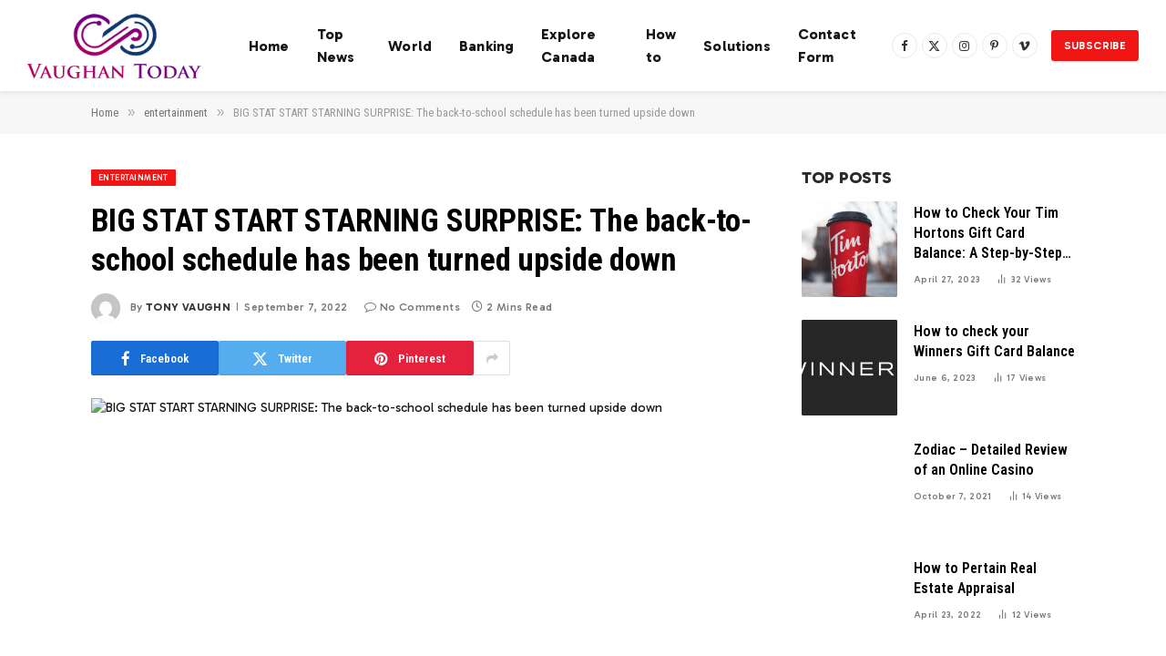

--- FILE ---
content_type: text/html; charset=UTF-8
request_url: https://www.vaughantoday.ca/big-stat-start-starning-surprise-the-back-to-school-schedule-has-been-turned-upside-down/
body_size: 19824
content:

<!DOCTYPE html>
<html lang="en-US" class="s-light site-s-light">

<head>

	<meta charset="UTF-8" />
	<meta name="viewport" content="width=device-width, initial-scale=1" />
	<meta name='robots' content='index, follow, max-image-preview:large, max-snippet:-1, max-video-preview:-1' />

	<!-- This site is optimized with the Yoast SEO plugin v26.7 - https://yoast.com/wordpress/plugins/seo/ -->
	<title>BIG STAT START STARNING SURPRISE: The back-to-school schedule has been turned upside down</title><link rel="preload" as="image" imagesrcset="https://www.vaughantoday.ca/wp-content/uploads/2022/09/BIG-STAT-START-STARNING-SURPRISE-The-back-to-school-schedule-has-been-1024x532. 1024w, https://www.vaughantoday.ca/wp-content/uploads/2022/09/BIG-STAT-START-STARNING-SURPRISE-The-back-to-school-schedule-has-been 1200w" imagesizes="(max-width: 709px) 100vw, 709px" /><link rel="preload" as="font" href="https://www.vaughantoday.ca/wp-content/themes/smart-mag/css/icons/fonts/ts-icons.woff2?v3.2" type="font/woff2" crossorigin="anonymous" />
	<link rel="canonical" href="https://www.vaughantoday.ca/big-stat-start-starning-surprise-the-back-to-school-schedule-has-been-turned-upside-down/" />
	<meta property="og:locale" content="en_US" />
	<meta property="og:type" content="article" />
	<meta property="og:title" content="BIG STAT START STARNING SURPRISE: The back-to-school schedule has been turned upside down" />
	<meta property="og:description" content="output from STAT It was a big surprise for us in the first week of the daily news. In fact, instead of starting with four 30-minute episodes, we&#8217;ll have four one-hour episodes, in the week of September 12. This is an ad that risks confusing the competition, but also changes the schedule for ICI Télé&#8217;s" />
	<meta property="og:url" content="https://www.vaughantoday.ca/big-stat-start-starning-surprise-the-back-to-school-schedule-has-been-turned-upside-down/" />
	<meta property="og:site_name" content="Vaughan Today" />
	<meta property="article:published_time" content="2022-09-07T20:41:30+00:00" />
	<meta property="og:image" content="https://www.vaughantoday.ca/wp-content/uploads/2022/09/BIG-STAT-START-STARNING-SURPRISE-The-back-to-school-schedule-has-been" />
	<meta property="og:image:width" content="1200" />
	<meta property="og:image:height" content="624" />
	<meta property="og:image:type" content="image/jpeg" />
	<meta name="author" content="Tony Vaughn" />
	<meta name="twitter:card" content="summary_large_image" />
	<meta name="twitter:label1" content="Written by" />
	<meta name="twitter:data1" content="Tony Vaughn" />
	<meta name="twitter:label2" content="Est. reading time" />
	<meta name="twitter:data2" content="1 minute" />
	<script type="application/ld+json" class="yoast-schema-graph">{"@context":"https://schema.org","@graph":[{"@type":"NewsArticle","@id":"https://www.vaughantoday.ca/big-stat-start-starning-surprise-the-back-to-school-schedule-has-been-turned-upside-down/#article","isPartOf":{"@id":"https://www.vaughantoday.ca/big-stat-start-starning-surprise-the-back-to-school-schedule-has-been-turned-upside-down/"},"author":{"name":"Tony Vaughn","@id":"https://www.vaughantoday.ca/#/schema/person/0768bc990860e0e0745222ae5299e505"},"headline":"BIG STAT START STARNING SURPRISE: The back-to-school schedule has been turned upside down","datePublished":"2022-09-07T20:41:30+00:00","mainEntityOfPage":{"@id":"https://www.vaughantoday.ca/big-stat-start-starning-surprise-the-back-to-school-schedule-has-been-turned-upside-down/"},"wordCount":261,"commentCount":0,"publisher":{"@id":"https://www.vaughantoday.ca/#organization"},"image":{"@id":"https://www.vaughantoday.ca/big-stat-start-starning-surprise-the-back-to-school-schedule-has-been-turned-upside-down/#primaryimage"},"thumbnailUrl":"https://www.vaughantoday.ca/wp-content/uploads/2022/09/BIG-STAT-START-STARNING-SURPRISE-The-back-to-school-schedule-has-been","articleSection":["entertainment"],"inLanguage":"en-US"},{"@type":"WebPage","@id":"https://www.vaughantoday.ca/big-stat-start-starning-surprise-the-back-to-school-schedule-has-been-turned-upside-down/","url":"https://www.vaughantoday.ca/big-stat-start-starning-surprise-the-back-to-school-schedule-has-been-turned-upside-down/","name":"BIG STAT START STARNING SURPRISE: The back-to-school schedule has been turned upside down","isPartOf":{"@id":"https://www.vaughantoday.ca/#website"},"primaryImageOfPage":{"@id":"https://www.vaughantoday.ca/big-stat-start-starning-surprise-the-back-to-school-schedule-has-been-turned-upside-down/#primaryimage"},"image":{"@id":"https://www.vaughantoday.ca/big-stat-start-starning-surprise-the-back-to-school-schedule-has-been-turned-upside-down/#primaryimage"},"thumbnailUrl":"https://www.vaughantoday.ca/wp-content/uploads/2022/09/BIG-STAT-START-STARNING-SURPRISE-The-back-to-school-schedule-has-been","datePublished":"2022-09-07T20:41:30+00:00","inLanguage":"en-US","potentialAction":[{"@type":"ReadAction","target":["https://www.vaughantoday.ca/big-stat-start-starning-surprise-the-back-to-school-schedule-has-been-turned-upside-down/"]}]},{"@type":"ImageObject","inLanguage":"en-US","@id":"https://www.vaughantoday.ca/big-stat-start-starning-surprise-the-back-to-school-schedule-has-been-turned-upside-down/#primaryimage","url":"https://www.vaughantoday.ca/wp-content/uploads/2022/09/BIG-STAT-START-STARNING-SURPRISE-The-back-to-school-schedule-has-been","contentUrl":"https://www.vaughantoday.ca/wp-content/uploads/2022/09/BIG-STAT-START-STARNING-SURPRISE-The-back-to-school-schedule-has-been","width":1200,"height":624,"caption":"BIG STAT START STARNING SURPRISE: The back-to-school schedule has been turned upside down"},{"@type":"WebSite","@id":"https://www.vaughantoday.ca/#website","url":"https://www.vaughantoday.ca/","name":"Vaughan Today","description":"Complete News World","publisher":{"@id":"https://www.vaughantoday.ca/#organization"},"potentialAction":[{"@type":"SearchAction","target":{"@type":"EntryPoint","urlTemplate":"https://www.vaughantoday.ca/?s={search_term_string}"},"query-input":{"@type":"PropertyValueSpecification","valueRequired":true,"valueName":"search_term_string"}}],"inLanguage":"en-US"},{"@type":"Organization","@id":"https://www.vaughantoday.ca/#organization","name":"Vaughan Today","url":"https://www.vaughantoday.ca/","logo":{"@type":"ImageObject","inLanguage":"en-US","@id":"https://www.vaughantoday.ca/#/schema/logo/image/","url":"https://www.vaughantoday.ca/wp-content/uploads/2020/11/Vaughan-Today.png","contentUrl":"https://www.vaughantoday.ca/wp-content/uploads/2020/11/Vaughan-Today.png","width":361,"height":190,"caption":"Vaughan Today"},"image":{"@id":"https://www.vaughantoday.ca/#/schema/logo/image/"}},{"@type":"Person","@id":"https://www.vaughantoday.ca/#/schema/person/0768bc990860e0e0745222ae5299e505","name":"Tony Vaughn","image":{"@type":"ImageObject","inLanguage":"en-US","@id":"https://www.vaughantoday.ca/#/schema/person/image/","url":"https://secure.gravatar.com/avatar/5f23be1379e2ac9b56b76905483793c7effdb4225dbd1a8876c6dda9df3bc7c1?s=96&d=mm&r=g","contentUrl":"https://secure.gravatar.com/avatar/5f23be1379e2ac9b56b76905483793c7effdb4225dbd1a8876c6dda9df3bc7c1?s=96&d=mm&r=g","caption":"Tony Vaughn"},"description":"\"Total creator. Evil zombie fan. Food evangelist. Alcohol practitioner. Web aficionado. Passionate beer advocate.\"","url":"https://www.vaughantoday.ca/author/muhammad/"}]}</script>
	<!-- / Yoast SEO plugin. -->


<link rel='dns-prefetch' href='//fonts.googleapis.com' />
<link rel="alternate" type="application/rss+xml" title="Vaughan Today &raquo; Feed" href="https://www.vaughantoday.ca/feed/" />
<link rel="alternate" title="oEmbed (JSON)" type="application/json+oembed" href="https://www.vaughantoday.ca/wp-json/oembed/1.0/embed?url=https%3A%2F%2Fwww.vaughantoday.ca%2Fbig-stat-start-starning-surprise-the-back-to-school-schedule-has-been-turned-upside-down%2F" />
<link rel="alternate" title="oEmbed (XML)" type="text/xml+oembed" href="https://www.vaughantoday.ca/wp-json/oembed/1.0/embed?url=https%3A%2F%2Fwww.vaughantoday.ca%2Fbig-stat-start-starning-surprise-the-back-to-school-schedule-has-been-turned-upside-down%2F&#038;format=xml" />
<style id='wp-img-auto-sizes-contain-inline-css' type='text/css'>
img:is([sizes=auto i],[sizes^="auto," i]){contain-intrinsic-size:3000px 1500px}
/*# sourceURL=wp-img-auto-sizes-contain-inline-css */
</style>
<style id='wp-emoji-styles-inline-css' type='text/css'>

	img.wp-smiley, img.emoji {
		display: inline !important;
		border: none !important;
		box-shadow: none !important;
		height: 1em !important;
		width: 1em !important;
		margin: 0 0.07em !important;
		vertical-align: -0.1em !important;
		background: none !important;
		padding: 0 !important;
	}
/*# sourceURL=wp-emoji-styles-inline-css */
</style>
<link rel='stylesheet' id='wp-block-library-css' href='https://www.vaughantoday.ca/wp-includes/css/dist/block-library/style.min.css?ver=6.9' type='text/css' media='all' />
<style id='classic-theme-styles-inline-css' type='text/css'>
/*! This file is auto-generated */
.wp-block-button__link{color:#fff;background-color:#32373c;border-radius:9999px;box-shadow:none;text-decoration:none;padding:calc(.667em + 2px) calc(1.333em + 2px);font-size:1.125em}.wp-block-file__button{background:#32373c;color:#fff;text-decoration:none}
/*# sourceURL=/wp-includes/css/classic-themes.min.css */
</style>
<style id='global-styles-inline-css' type='text/css'>
:root{--wp--preset--aspect-ratio--square: 1;--wp--preset--aspect-ratio--4-3: 4/3;--wp--preset--aspect-ratio--3-4: 3/4;--wp--preset--aspect-ratio--3-2: 3/2;--wp--preset--aspect-ratio--2-3: 2/3;--wp--preset--aspect-ratio--16-9: 16/9;--wp--preset--aspect-ratio--9-16: 9/16;--wp--preset--color--black: #000000;--wp--preset--color--cyan-bluish-gray: #abb8c3;--wp--preset--color--white: #ffffff;--wp--preset--color--pale-pink: #f78da7;--wp--preset--color--vivid-red: #cf2e2e;--wp--preset--color--luminous-vivid-orange: #ff6900;--wp--preset--color--luminous-vivid-amber: #fcb900;--wp--preset--color--light-green-cyan: #7bdcb5;--wp--preset--color--vivid-green-cyan: #00d084;--wp--preset--color--pale-cyan-blue: #8ed1fc;--wp--preset--color--vivid-cyan-blue: #0693e3;--wp--preset--color--vivid-purple: #9b51e0;--wp--preset--gradient--vivid-cyan-blue-to-vivid-purple: linear-gradient(135deg,rgb(6,147,227) 0%,rgb(155,81,224) 100%);--wp--preset--gradient--light-green-cyan-to-vivid-green-cyan: linear-gradient(135deg,rgb(122,220,180) 0%,rgb(0,208,130) 100%);--wp--preset--gradient--luminous-vivid-amber-to-luminous-vivid-orange: linear-gradient(135deg,rgb(252,185,0) 0%,rgb(255,105,0) 100%);--wp--preset--gradient--luminous-vivid-orange-to-vivid-red: linear-gradient(135deg,rgb(255,105,0) 0%,rgb(207,46,46) 100%);--wp--preset--gradient--very-light-gray-to-cyan-bluish-gray: linear-gradient(135deg,rgb(238,238,238) 0%,rgb(169,184,195) 100%);--wp--preset--gradient--cool-to-warm-spectrum: linear-gradient(135deg,rgb(74,234,220) 0%,rgb(151,120,209) 20%,rgb(207,42,186) 40%,rgb(238,44,130) 60%,rgb(251,105,98) 80%,rgb(254,248,76) 100%);--wp--preset--gradient--blush-light-purple: linear-gradient(135deg,rgb(255,206,236) 0%,rgb(152,150,240) 100%);--wp--preset--gradient--blush-bordeaux: linear-gradient(135deg,rgb(254,205,165) 0%,rgb(254,45,45) 50%,rgb(107,0,62) 100%);--wp--preset--gradient--luminous-dusk: linear-gradient(135deg,rgb(255,203,112) 0%,rgb(199,81,192) 50%,rgb(65,88,208) 100%);--wp--preset--gradient--pale-ocean: linear-gradient(135deg,rgb(255,245,203) 0%,rgb(182,227,212) 50%,rgb(51,167,181) 100%);--wp--preset--gradient--electric-grass: linear-gradient(135deg,rgb(202,248,128) 0%,rgb(113,206,126) 100%);--wp--preset--gradient--midnight: linear-gradient(135deg,rgb(2,3,129) 0%,rgb(40,116,252) 100%);--wp--preset--font-size--small: 13px;--wp--preset--font-size--medium: 20px;--wp--preset--font-size--large: 36px;--wp--preset--font-size--x-large: 42px;--wp--preset--spacing--20: 0.44rem;--wp--preset--spacing--30: 0.67rem;--wp--preset--spacing--40: 1rem;--wp--preset--spacing--50: 1.5rem;--wp--preset--spacing--60: 2.25rem;--wp--preset--spacing--70: 3.38rem;--wp--preset--spacing--80: 5.06rem;--wp--preset--shadow--natural: 6px 6px 9px rgba(0, 0, 0, 0.2);--wp--preset--shadow--deep: 12px 12px 50px rgba(0, 0, 0, 0.4);--wp--preset--shadow--sharp: 6px 6px 0px rgba(0, 0, 0, 0.2);--wp--preset--shadow--outlined: 6px 6px 0px -3px rgb(255, 255, 255), 6px 6px rgb(0, 0, 0);--wp--preset--shadow--crisp: 6px 6px 0px rgb(0, 0, 0);}:where(.is-layout-flex){gap: 0.5em;}:where(.is-layout-grid){gap: 0.5em;}body .is-layout-flex{display: flex;}.is-layout-flex{flex-wrap: wrap;align-items: center;}.is-layout-flex > :is(*, div){margin: 0;}body .is-layout-grid{display: grid;}.is-layout-grid > :is(*, div){margin: 0;}:where(.wp-block-columns.is-layout-flex){gap: 2em;}:where(.wp-block-columns.is-layout-grid){gap: 2em;}:where(.wp-block-post-template.is-layout-flex){gap: 1.25em;}:where(.wp-block-post-template.is-layout-grid){gap: 1.25em;}.has-black-color{color: var(--wp--preset--color--black) !important;}.has-cyan-bluish-gray-color{color: var(--wp--preset--color--cyan-bluish-gray) !important;}.has-white-color{color: var(--wp--preset--color--white) !important;}.has-pale-pink-color{color: var(--wp--preset--color--pale-pink) !important;}.has-vivid-red-color{color: var(--wp--preset--color--vivid-red) !important;}.has-luminous-vivid-orange-color{color: var(--wp--preset--color--luminous-vivid-orange) !important;}.has-luminous-vivid-amber-color{color: var(--wp--preset--color--luminous-vivid-amber) !important;}.has-light-green-cyan-color{color: var(--wp--preset--color--light-green-cyan) !important;}.has-vivid-green-cyan-color{color: var(--wp--preset--color--vivid-green-cyan) !important;}.has-pale-cyan-blue-color{color: var(--wp--preset--color--pale-cyan-blue) !important;}.has-vivid-cyan-blue-color{color: var(--wp--preset--color--vivid-cyan-blue) !important;}.has-vivid-purple-color{color: var(--wp--preset--color--vivid-purple) !important;}.has-black-background-color{background-color: var(--wp--preset--color--black) !important;}.has-cyan-bluish-gray-background-color{background-color: var(--wp--preset--color--cyan-bluish-gray) !important;}.has-white-background-color{background-color: var(--wp--preset--color--white) !important;}.has-pale-pink-background-color{background-color: var(--wp--preset--color--pale-pink) !important;}.has-vivid-red-background-color{background-color: var(--wp--preset--color--vivid-red) !important;}.has-luminous-vivid-orange-background-color{background-color: var(--wp--preset--color--luminous-vivid-orange) !important;}.has-luminous-vivid-amber-background-color{background-color: var(--wp--preset--color--luminous-vivid-amber) !important;}.has-light-green-cyan-background-color{background-color: var(--wp--preset--color--light-green-cyan) !important;}.has-vivid-green-cyan-background-color{background-color: var(--wp--preset--color--vivid-green-cyan) !important;}.has-pale-cyan-blue-background-color{background-color: var(--wp--preset--color--pale-cyan-blue) !important;}.has-vivid-cyan-blue-background-color{background-color: var(--wp--preset--color--vivid-cyan-blue) !important;}.has-vivid-purple-background-color{background-color: var(--wp--preset--color--vivid-purple) !important;}.has-black-border-color{border-color: var(--wp--preset--color--black) !important;}.has-cyan-bluish-gray-border-color{border-color: var(--wp--preset--color--cyan-bluish-gray) !important;}.has-white-border-color{border-color: var(--wp--preset--color--white) !important;}.has-pale-pink-border-color{border-color: var(--wp--preset--color--pale-pink) !important;}.has-vivid-red-border-color{border-color: var(--wp--preset--color--vivid-red) !important;}.has-luminous-vivid-orange-border-color{border-color: var(--wp--preset--color--luminous-vivid-orange) !important;}.has-luminous-vivid-amber-border-color{border-color: var(--wp--preset--color--luminous-vivid-amber) !important;}.has-light-green-cyan-border-color{border-color: var(--wp--preset--color--light-green-cyan) !important;}.has-vivid-green-cyan-border-color{border-color: var(--wp--preset--color--vivid-green-cyan) !important;}.has-pale-cyan-blue-border-color{border-color: var(--wp--preset--color--pale-cyan-blue) !important;}.has-vivid-cyan-blue-border-color{border-color: var(--wp--preset--color--vivid-cyan-blue) !important;}.has-vivid-purple-border-color{border-color: var(--wp--preset--color--vivid-purple) !important;}.has-vivid-cyan-blue-to-vivid-purple-gradient-background{background: var(--wp--preset--gradient--vivid-cyan-blue-to-vivid-purple) !important;}.has-light-green-cyan-to-vivid-green-cyan-gradient-background{background: var(--wp--preset--gradient--light-green-cyan-to-vivid-green-cyan) !important;}.has-luminous-vivid-amber-to-luminous-vivid-orange-gradient-background{background: var(--wp--preset--gradient--luminous-vivid-amber-to-luminous-vivid-orange) !important;}.has-luminous-vivid-orange-to-vivid-red-gradient-background{background: var(--wp--preset--gradient--luminous-vivid-orange-to-vivid-red) !important;}.has-very-light-gray-to-cyan-bluish-gray-gradient-background{background: var(--wp--preset--gradient--very-light-gray-to-cyan-bluish-gray) !important;}.has-cool-to-warm-spectrum-gradient-background{background: var(--wp--preset--gradient--cool-to-warm-spectrum) !important;}.has-blush-light-purple-gradient-background{background: var(--wp--preset--gradient--blush-light-purple) !important;}.has-blush-bordeaux-gradient-background{background: var(--wp--preset--gradient--blush-bordeaux) !important;}.has-luminous-dusk-gradient-background{background: var(--wp--preset--gradient--luminous-dusk) !important;}.has-pale-ocean-gradient-background{background: var(--wp--preset--gradient--pale-ocean) !important;}.has-electric-grass-gradient-background{background: var(--wp--preset--gradient--electric-grass) !important;}.has-midnight-gradient-background{background: var(--wp--preset--gradient--midnight) !important;}.has-small-font-size{font-size: var(--wp--preset--font-size--small) !important;}.has-medium-font-size{font-size: var(--wp--preset--font-size--medium) !important;}.has-large-font-size{font-size: var(--wp--preset--font-size--large) !important;}.has-x-large-font-size{font-size: var(--wp--preset--font-size--x-large) !important;}
:where(.wp-block-post-template.is-layout-flex){gap: 1.25em;}:where(.wp-block-post-template.is-layout-grid){gap: 1.25em;}
:where(.wp-block-term-template.is-layout-flex){gap: 1.25em;}:where(.wp-block-term-template.is-layout-grid){gap: 1.25em;}
:where(.wp-block-columns.is-layout-flex){gap: 2em;}:where(.wp-block-columns.is-layout-grid){gap: 2em;}
:root :where(.wp-block-pullquote){font-size: 1.5em;line-height: 1.6;}
/*# sourceURL=global-styles-inline-css */
</style>
<link rel='stylesheet' id='dashicons-css' href='https://www.vaughantoday.ca/wp-includes/css/dashicons.min.css?ver=6.9' type='text/css' media='all' />
<link rel='stylesheet' id='admin-bar-css' href='https://www.vaughantoday.ca/wp-includes/css/admin-bar.min.css?ver=6.9' type='text/css' media='all' />
<style id='admin-bar-inline-css' type='text/css'>

    /* Hide CanvasJS credits for P404 charts specifically */
    #p404RedirectChart .canvasjs-chart-credit {
        display: none !important;
    }
    
    #p404RedirectChart canvas {
        border-radius: 6px;
    }

    .p404-redirect-adminbar-weekly-title {
        font-weight: bold;
        font-size: 14px;
        color: #fff;
        margin-bottom: 6px;
    }

    #wpadminbar #wp-admin-bar-p404_free_top_button .ab-icon:before {
        content: "\f103";
        color: #dc3545;
        top: 3px;
    }
    
    #wp-admin-bar-p404_free_top_button .ab-item {
        min-width: 80px !important;
        padding: 0px !important;
    }
    
    /* Ensure proper positioning and z-index for P404 dropdown */
    .p404-redirect-adminbar-dropdown-wrap { 
        min-width: 0; 
        padding: 0;
        position: static !important;
    }
    
    #wpadminbar #wp-admin-bar-p404_free_top_button_dropdown {
        position: static !important;
    }
    
    #wpadminbar #wp-admin-bar-p404_free_top_button_dropdown .ab-item {
        padding: 0 !important;
        margin: 0 !important;
    }
    
    .p404-redirect-dropdown-container {
        min-width: 340px;
        padding: 18px 18px 12px 18px;
        background: #23282d !important;
        color: #fff;
        border-radius: 12px;
        box-shadow: 0 8px 32px rgba(0,0,0,0.25);
        margin-top: 10px;
        position: relative !important;
        z-index: 999999 !important;
        display: block !important;
        border: 1px solid #444;
    }
    
    /* Ensure P404 dropdown appears on hover */
    #wpadminbar #wp-admin-bar-p404_free_top_button .p404-redirect-dropdown-container { 
        display: none !important;
    }
    
    #wpadminbar #wp-admin-bar-p404_free_top_button:hover .p404-redirect-dropdown-container { 
        display: block !important;
    }
    
    #wpadminbar #wp-admin-bar-p404_free_top_button:hover #wp-admin-bar-p404_free_top_button_dropdown .p404-redirect-dropdown-container {
        display: block !important;
    }
    
    .p404-redirect-card {
        background: #2c3338;
        border-radius: 8px;
        padding: 18px 18px 12px 18px;
        box-shadow: 0 2px 8px rgba(0,0,0,0.07);
        display: flex;
        flex-direction: column;
        align-items: flex-start;
        border: 1px solid #444;
    }
    
    .p404-redirect-btn {
        display: inline-block;
        background: #dc3545;
        color: #fff !important;
        font-weight: bold;
        padding: 5px 22px;
        border-radius: 8px;
        text-decoration: none;
        font-size: 17px;
        transition: background 0.2s, box-shadow 0.2s;
        margin-top: 8px;
        box-shadow: 0 2px 8px rgba(220,53,69,0.15);
        text-align: center;
        line-height: 1.6;
    }
    
    .p404-redirect-btn:hover {
        background: #c82333;
        color: #fff !important;
        box-shadow: 0 4px 16px rgba(220,53,69,0.25);
    }
    
    /* Prevent conflicts with other admin bar dropdowns */
    #wpadminbar .ab-top-menu > li:hover > .ab-item,
    #wpadminbar .ab-top-menu > li.hover > .ab-item {
        z-index: auto;
    }
    
    #wpadminbar #wp-admin-bar-p404_free_top_button:hover > .ab-item {
        z-index: 999998 !important;
    }
    
/*# sourceURL=admin-bar-inline-css */
</style>
<link rel='stylesheet' id='smartmag-core-css' href='https://www.vaughantoday.ca/wp-content/themes/smart-mag/style.css?ver=10.3.2' type='text/css' media='all' />
<style id='smartmag-core-inline-css' type='text/css'>
:root { --c-main: #f01616;
--c-main-rgb: 240,22,22;
--c-headings: #000000;
--text-font: "Gabarito", system-ui, -apple-system, "Segoe UI", Arial, sans-serif;
--body-font: "Gabarito", system-ui, -apple-system, "Segoe UI", Arial, sans-serif;
--ui-font: "Roboto Condensed", system-ui, -apple-system, "Segoe UI", Arial, sans-serif;
--title-font: "Roboto Condensed", system-ui, -apple-system, "Segoe UI", Arial, sans-serif;
--h-font: "Roboto Condensed", system-ui, -apple-system, "Segoe UI", Arial, sans-serif;
--title-font: var(--ui-font);
--h-font: var(--ui-font);
--main-width: 1080px;
--c-post-meta: #7a7a7a;
--p-title-space: 8px;
--excerpt-mt: 10px;
--c-excerpts: #3a3636;
--excerpt-size: 14px; }
.s-dark, .site-s-dark .s-light { --c-headings: #f2f2f2; }
.s-dark .post-title { --c-headings: #ffffff; }
:root { --sidebar-width: 300px; }
.ts-row, .has-el-gap { --sidebar-c-width: calc(var(--sidebar-width) + var(--grid-gutter-h) + var(--sidebar-c-pad)); }
:root { --sidebar-pad: 36px; --sidebar-sep-pad: 36px; }
.smart-head-main { --c-shadow: rgba(0,0,0,0.06); }
.smart-head-main .smart-head-mid { --head-h: 100px; background-color: #ffffff; }
.navigation { font-family: var(--body-font); }
.navigation-main .menu > li > a { font-size: 16px; font-weight: bold; letter-spacing: 0.01em; }
.navigation-main { --nav-items-space: 15px; }
.nav-hov-b .menu > li > a:before { border-width: 3px; }
.smart-head-main .spc-social { --spc-social-fs: 13px; --spc-social-size: 28px; --spc-social-space: 5px; }
.smart-head .ts-button1 { font-family: var(--body-font); font-size: 12px; border-radius: 3px; height: 34px; line-height: 34px; padding-left: 14px; padding-right: 14px; }
.upper-footer .block-head .heading { color: #ffffff; }
.post-meta { font-family: var(--body-font); }
.post-meta .meta-item, .post-meta .text-in { font-size: 10px; font-weight: 500; text-transform: initial; letter-spacing: 0.03em; }
.post-meta .post-cat > a { font-weight: 600; text-transform: uppercase; }
.post-meta .post-author > a { font-weight: bold; text-transform: uppercase; }
.s-light .block-wrap.s-dark { --c-post-meta: var(--c-contrast-450); }
.s-dark, .s-light .block-wrap.s-dark { --c-post-meta: #ffffff; }
.post-meta .post-author > a { color: #3a3636; }
.s-dark .post-meta .post-author > a { color: #ffffff; }
.s-dark .post-meta .post-cat > a { color: #ffffff; }
.post-meta { --p-meta-sep: "\7c"; --p-meta-sep-pad: 6px; }
.post-meta .meta-item:before { transform: scale(0.75); }
.l-post { --media-radius: 1px; }
.l-post .excerpt { font-family: var(--body-font); }
.l-post .excerpt { font-weight: normal; }
.cat-labels .category { font-family: var(--body-font); font-size: 9px; line-height: 2; letter-spacing: 0.05em; }
.block-head-b .heading { font-family: var(--body-font); font-size: 18px; font-weight: 800; text-transform: uppercase; }
.block-head-b { --space-below: 15px; }
.block-head-b .heading { color: #2b2b2b; }
.block-head-e2 .heading { font-family: var(--body-font); font-size: 18px; font-weight: 800; text-transform: uppercase; }
.block-head-e2 { --space-below: 30px; }
.loop-grid .ratio-is-custom { padding-bottom: calc(100% / 1.55); }
.loop-grid-base .post-title { font-size: 20px; }
.loop-grid-sm .post-title { font-size: 18px; }
.has-nums .l-post { --num-font: var(--ui-font); }
.has-nums-c .l-post .post-title:before,
.has-nums-c .l-post .content:before { font-size: 18px; }
.loop-list .post-title { font-size: 24px; }
.list-post { --list-p-media-width: 41%; --list-p-media-max-width: 85%; }
.loop-small .post-title { font-size: 16px; }
.loop-small .media:not(i) { max-width: 105px; }
.post-meta-single .meta-item, .post-meta-single .text-in { font-size: 12px; }
@media (min-width: 1200px) { .nav-hov-b .menu > li > a:before { width: calc(100% - (var(--nav-items-space, 15px)*2)); left: var(--nav-items-space); } }
@media (min-width: 941px) and (max-width: 1200px) { .ts-row, .has-el-gap { --sidebar-c-width: calc(var(--sidebar-width) + var(--grid-gutter-h) + var(--sidebar-c-pad)); }
.navigation-main .menu > li > a { font-size: calc(10px + (16px - 10px) * .7); } }
@media (min-width: 768px) and (max-width: 940px) { .ts-contain, .main { padding-left: 35px; padding-right: 35px; }
.layout-boxed-inner { --wrap-padding: 35px; }
:root { --wrap-padding: 35px; } }
@media (max-width: 767px) { .ts-contain, .main { padding-left: 25px; padding-right: 25px; }
.layout-boxed-inner { --wrap-padding: 25px; }
:root { --wrap-padding: 25px; } }


/*# sourceURL=smartmag-core-inline-css */
</style>
<link rel='stylesheet' id='smartmag-magnific-popup-css' href='https://www.vaughantoday.ca/wp-content/themes/smart-mag/css/lightbox.css?ver=10.3.2' type='text/css' media='all' />
<link rel='stylesheet' id='smartmag-icons-css' href='https://www.vaughantoday.ca/wp-content/themes/smart-mag/css/icons/icons.css?ver=10.3.2' type='text/css' media='all' />
<link rel='stylesheet' id='smartmag-gfonts-custom-css' href='https://fonts.googleapis.com/css?family=Gabarito%3A400%2C500%2C600%2C700%2Cnormal%2C800%7CRoboto+Condensed%3A400%2C500%2C600%2C700&#038;display=swap' type='text/css' media='all' />
<script type="text/javascript" id="smartmag-lazy-inline-js-after">
/* <![CDATA[ */
/**
 * @copyright ThemeSphere
 * @preserve
 */
var BunyadLazy={};BunyadLazy.load=function(){function a(e,n){var t={};e.dataset.bgset&&e.dataset.sizes?(t.sizes=e.dataset.sizes,t.srcset=e.dataset.bgset):t.src=e.dataset.bgsrc,function(t){var a=t.dataset.ratio;if(0<a){const e=t.parentElement;if(e.classList.contains("media-ratio")){const n=e.style;n.getPropertyValue("--a-ratio")||(n.paddingBottom=100/a+"%")}}}(e);var a,o=document.createElement("img");for(a in o.onload=function(){var t="url('"+(o.currentSrc||o.src)+"')",a=e.style;a.backgroundImage!==t&&requestAnimationFrame(()=>{a.backgroundImage=t,n&&n()}),o.onload=null,o.onerror=null,o=null},o.onerror=o.onload,t)o.setAttribute(a,t[a]);o&&o.complete&&0<o.naturalWidth&&o.onload&&o.onload()}function e(t){t.dataset.loaded||a(t,()=>{document.dispatchEvent(new Event("lazyloaded")),t.dataset.loaded=1})}function n(t){"complete"===document.readyState?t():window.addEventListener("load",t)}return{initEarly:function(){var t,a=()=>{document.querySelectorAll(".img.bg-cover:not(.lazyload)").forEach(e)};"complete"!==document.readyState?(t=setInterval(a,150),n(()=>{a(),clearInterval(t)})):a()},callOnLoad:n,initBgImages:function(t){t&&n(()=>{document.querySelectorAll(".img.bg-cover").forEach(e)})},bgLoad:a}}(),BunyadLazy.load.initEarly();
//# sourceURL=smartmag-lazy-inline-js-after
/* ]]> */
</script>
<script type="text/javascript" src="https://www.vaughantoday.ca/wp-content/plugins/sphere-post-views/assets/js/post-views.js?ver=1.0.1" id="sphere-post-views-js"></script>
<script type="text/javascript" id="sphere-post-views-js-after">
/* <![CDATA[ */
var Sphere_PostViews = {"ajaxUrl":"https:\/\/www.vaughantoday.ca\/wp-admin\/admin-ajax.php?sphere_post_views=1","sampling":0,"samplingRate":10,"repeatCountDelay":0,"postID":35184,"token":"b4a463b088"}
//# sourceURL=sphere-post-views-js-after
/* ]]> */
</script>
<script type="text/javascript" src="https://www.vaughantoday.ca/wp-includes/js/jquery/jquery.min.js?ver=3.7.1" id="jquery-core-js"></script>
<script type="text/javascript" src="https://www.vaughantoday.ca/wp-includes/js/jquery/jquery-migrate.min.js?ver=3.4.1" id="jquery-migrate-js"></script>
<link rel="https://api.w.org/" href="https://www.vaughantoday.ca/wp-json/" /><link rel="alternate" title="JSON" type="application/json" href="https://www.vaughantoday.ca/wp-json/wp/v2/posts/35184" /><link rel="EditURI" type="application/rsd+xml" title="RSD" href="https://www.vaughantoday.ca/xmlrpc.php?rsd" />
<meta name="generator" content="WordPress 6.9" />
<link rel='shortlink' href='https://www.vaughantoday.ca/?p=35184' />
<meta name="google-site-verification" content="nwVRTDhXv8itoxH7BxftGJqemwQUxWN607_sgZ9v30E" />
		<script>
		var BunyadSchemeKey = 'bunyad-scheme';
		(() => {
			const d = document.documentElement;
			const c = d.classList;
			var scheme = localStorage.getItem(BunyadSchemeKey);
			
			if (scheme) {
				d.dataset.origClass = c;
				scheme === 'dark' ? c.remove('s-light', 'site-s-light') : c.remove('s-dark', 'site-s-dark');
				c.add('site-s-' + scheme, 's-' + scheme);
			}
		})();
		</script>
		<meta name="generator" content="Elementor 3.34.1; features: e_font_icon_svg, additional_custom_breakpoints; settings: css_print_method-external, google_font-enabled, font_display-swap">
			<style>
				.e-con.e-parent:nth-of-type(n+4):not(.e-lazyloaded):not(.e-no-lazyload),
				.e-con.e-parent:nth-of-type(n+4):not(.e-lazyloaded):not(.e-no-lazyload) * {
					background-image: none !important;
				}
				@media screen and (max-height: 1024px) {
					.e-con.e-parent:nth-of-type(n+3):not(.e-lazyloaded):not(.e-no-lazyload),
					.e-con.e-parent:nth-of-type(n+3):not(.e-lazyloaded):not(.e-no-lazyload) * {
						background-image: none !important;
					}
				}
				@media screen and (max-height: 640px) {
					.e-con.e-parent:nth-of-type(n+2):not(.e-lazyloaded):not(.e-no-lazyload),
					.e-con.e-parent:nth-of-type(n+2):not(.e-lazyloaded):not(.e-no-lazyload) * {
						background-image: none !important;
					}
				}
			</style>
			<link rel="icon" href="https://www.vaughantoday.ca/wp-content/uploads/2024/02/cropped-VT-removebg-preview-32x32.png" sizes="32x32" />
<link rel="icon" href="https://www.vaughantoday.ca/wp-content/uploads/2024/02/cropped-VT-removebg-preview-192x192.png" sizes="192x192" />
<link rel="apple-touch-icon" href="https://www.vaughantoday.ca/wp-content/uploads/2024/02/cropped-VT-removebg-preview-180x180.png" />
<meta name="msapplication-TileImage" content="https://www.vaughantoday.ca/wp-content/uploads/2024/02/cropped-VT-removebg-preview-270x270.png" />


</head>

<body data-rsssl=1 class="wp-singular post-template-default single single-post postid-35184 single-format-standard wp-theme-smart-mag right-sidebar post-layout-modern post-cat-24 has-lb has-lb-sm ts-img-hov-fade layout-normal elementor-default elementor-kit-41219">



<div class="main-wrap">

	
<div class="off-canvas-backdrop"></div>
<div class="mobile-menu-container off-canvas s-dark hide-menu-lg" id="off-canvas">

	<div class="off-canvas-head">
		<a href="#" class="close">
			<span class="visuallyhidden">Close Menu</span>
			<i class="tsi tsi-times"></i>
		</a>

		<div class="ts-logo">
					</div>
	</div>

	<div class="off-canvas-content">

					<ul class="mobile-menu"></ul>
		
					<div class="off-canvas-widgets">
				
		<div id="smartmag-block-newsletter-2" class="widget ts-block-widget smartmag-widget-newsletter">		
		<div class="block">
			<div class="block-newsletter ">
	<div class="spc-newsletter spc-newsletter-b spc-newsletter-center spc-newsletter-sm">

		<div class="bg-wrap"></div>

		
		<div class="inner">

			
			
			<h3 class="heading">
				Subscribe to Updates			</h3>

							<div class="base-text message">
					<p>Get the latest creative news from FooBar about art, design and business.</p>
</div>
			
							<form method="post" action="" class="form fields-style fields-full" target="_blank">
					<div class="main-fields">
						<p class="field-email">
							<input type="email" name="EMAIL" placeholder="Your email address.." required />
						</p>
						
						<p class="field-submit">
							<input type="submit" value="Subscribe" />
						</p>
					</div>

											<p class="disclaimer">
							<label>
																	<input type="checkbox" name="privacy" required />
								
								By signing up, you agree to the our terms and our <a href="#">Privacy Policy</a> agreement.							</label>
						</p>
									</form>
			
			
		</div>
	</div>
</div>		</div>

		</div>
		<div id="smartmag-block-posts-small-3" class="widget ts-block-widget smartmag-widget-posts-small">		
		<div class="block">
					<section class="block-wrap block-posts-small block-sc mb-none" data-id="1">

			<div class="widget-title block-head block-head-ac block-head-b"><h5 class="heading">What's Hot</h5></div>	
			<div class="block-content">
				
	<div class="loop loop-small loop-small-a loop-sep loop-small-sep grid grid-1 md:grid-1 sm:grid-1 xs:grid-1">

					
<article class="l-post small-post small-a-post m-pos-left">

	
			<div class="media">

		
			<a href="https://www.vaughantoday.ca/climate-change-one-of-the-greatest-challenges-of-our-time/" class="image-link media-ratio ratio-1-1" title="Climate Change: One of the Greatest Challenges of Our Time"><span data-bgsrc="https://www.vaughantoday.ca/wp-content/uploads/2026/01/1.png" class="img bg-cover wp-post-image attachment-large size-large lazyload"></span></a>			
			
			
			
		
		</div>
	

	
		<div class="content">

			<div class="post-meta post-meta-a post-meta-left has-below"><h4 class="is-title post-title"><a href="https://www.vaughantoday.ca/climate-change-one-of-the-greatest-challenges-of-our-time/">Climate Change: One of the Greatest Challenges of Our Time</a></h4><div class="post-meta-items meta-below"><span class="meta-item date"><span class="date-link"><time class="post-date" datetime="2026-01-10T06:49:16+03:00">January 10, 2026</time></span></span></div></div>			
			
			
		</div>

	
</article>	
					
<article class="l-post small-post small-a-post m-pos-left">

	
			<div class="media">

		
			<a href="https://www.vaughantoday.ca/coldwell-banker-the-real-estate-centre-expands-commercial-footprint-with-strategic-acquisition/" class="image-link media-ratio ratio-1-1" title="Coldwell Banker The Real Estate Centre Expands Commercial Footprint With Strategic Acquisition"><span data-bgsrc="https://www.vaughantoday.ca/wp-content/uploads/2025/12/Coldwell-banker-1-300x300.jpg" class="img bg-cover wp-post-image attachment-medium size-medium lazyload" data-bgset="https://www.vaughantoday.ca/wp-content/uploads/2025/12/Coldwell-banker-1-300x300.jpg 300w, https://www.vaughantoday.ca/wp-content/uploads/2025/12/Coldwell-banker-1-150x150.jpg 150w, https://www.vaughantoday.ca/wp-content/uploads/2025/12/Coldwell-banker-1-450x449.jpg 450w, https://www.vaughantoday.ca/wp-content/uploads/2025/12/Coldwell-banker-1.jpg 643w" data-sizes="(max-width: 99px) 100vw, 99px"></span></a>			
			
			
			
		
		</div>
	

	
		<div class="content">

			<div class="post-meta post-meta-a post-meta-left has-below"><h4 class="is-title post-title"><a href="https://www.vaughantoday.ca/coldwell-banker-the-real-estate-centre-expands-commercial-footprint-with-strategic-acquisition/">Coldwell Banker The Real Estate Centre Expands Commercial Footprint With Strategic Acquisition</a></h4><div class="post-meta-items meta-below"><span class="meta-item date"><span class="date-link"><time class="post-date" datetime="2025-12-22T06:53:53+03:00">December 22, 2025</time></span></span></div></div>			
			
			
		</div>

	
</article>	
					
<article class="l-post small-post small-a-post m-pos-left">

	
			<div class="media">

		
			<a href="https://www.vaughantoday.ca/hausers-marks-45-years-with-province-wide-customer-celebration-and-renewed-focus-on-community-care/" class="image-link media-ratio ratio-1-1" title="Hauser’s Marks 45 Years With Province-Wide Customer Celebration and Renewed Focus on Community Care"><span data-bgsrc="https://www.vaughantoday.ca/wp-content/uploads/2025/12/Hausers-300x204.jpg" class="img bg-cover wp-post-image attachment-medium size-medium lazyload" data-bgset="https://www.vaughantoday.ca/wp-content/uploads/2025/12/Hausers-300x204.jpg 300w, https://www.vaughantoday.ca/wp-content/uploads/2025/12/Hausers-150x102.jpg 150w, https://www.vaughantoday.ca/wp-content/uploads/2025/12/Hausers.jpg 393w" data-sizes="(max-width: 99px) 100vw, 99px"></span></a>			
			
			
			
		
		</div>
	

	
		<div class="content">

			<div class="post-meta post-meta-a post-meta-left has-below"><h4 class="is-title post-title"><a href="https://www.vaughantoday.ca/hausers-marks-45-years-with-province-wide-customer-celebration-and-renewed-focus-on-community-care/">Hauser’s Marks 45 Years With Province-Wide Customer Celebration and Renewed Focus on Community Care</a></h4><div class="post-meta-items meta-below"><span class="meta-item date"><span class="date-link"><time class="post-date" datetime="2025-12-04T04:56:15+03:00">December 4, 2025</time></span></span></div></div>			
			
			
		</div>

	
</article>	
		
	</div>

					</div>

		</section>
				</div>

		</div>			</div>
		
		
		<div class="spc-social-block spc-social spc-social-b smart-head-social">
		
			
				<a href="#" class="link service s-facebook" target="_blank" rel="nofollow noopener">
					<i class="icon tsi tsi-facebook"></i>					<span class="visuallyhidden">Facebook</span>
				</a>
									
			
				<a href="#" class="link service s-twitter" target="_blank" rel="nofollow noopener">
					<i class="icon tsi tsi-twitter"></i>					<span class="visuallyhidden">X (Twitter)</span>
				</a>
									
			
				<a href="#" class="link service s-instagram" target="_blank" rel="nofollow noopener">
					<i class="icon tsi tsi-instagram"></i>					<span class="visuallyhidden">Instagram</span>
				</a>
									
			
		</div>

		
	</div>

</div>
<div class="smart-head smart-head-a smart-head-main" id="smart-head" data-sticky="auto" data-sticky-type="smart" data-sticky-full>
	
	<div class="smart-head-row smart-head-mid is-light smart-head-row-full">

		<div class="inner full">

							
				<div class="items items-left ">
					<a href="https://www.vaughantoday.ca/" title="Vaughan Today" rel="home" class="logo-link ts-logo logo-is-image">
		<span>
			
				
					<img src="https://smartmag.theme-sphere.com/news-mag/wp-content/uploads/sites/45/2023/11/LOGO-NEWS-MAG-footer-01@05x.png" class="logo-image logo-image-dark" alt="Vaughan Today" srcset="https://smartmag.theme-sphere.com/news-mag/wp-content/uploads/sites/45/2023/11/LOGO-NEWS-MAG-footer-01@05x.png ,https://smartmag.theme-sphere.com/news-mag/wp-content/uploads/sites/45/2023/11/LOGO-NEWS-MAG-footer-01.png 2x"/><img src="https://www.vaughantoday.ca/wp-content/uploads/2025/04/vaughantoday-logo.png" class="logo-image" alt="Vaughan Today" width="263" height="109"/>
									 
					</span>
	</a>	<div class="nav-wrap">
		<nav class="navigation navigation-main nav-hov-b">
			<ul id="menu-primary-menu" class="menu"><li id="menu-item-530" class="menu-item menu-item-type-custom menu-item-object-custom menu-item-home menu-item-530"><a href="https://www.vaughantoday.ca">Home</a></li>
<li id="menu-item-40650" class="menu-item menu-item-type-taxonomy menu-item-object-category menu-cat-1 menu-item-40650"><a href="https://www.vaughantoday.ca/top-news/">Top News</a></li>
<li id="menu-item-40653" class="menu-item menu-item-type-taxonomy menu-item-object-category menu-cat-25 menu-item-40653"><a href="https://www.vaughantoday.ca/world/">World</a></li>
<li id="menu-item-39470" class="menu-item menu-item-type-taxonomy menu-item-object-category menu-cat-42 menu-item-39470"><a href="https://www.vaughantoday.ca/banking/">Banking</a></li>
<li id="menu-item-39471" class="menu-item menu-item-type-taxonomy menu-item-object-category menu-cat-43 menu-item-39471"><a href="https://www.vaughantoday.ca/explore-canada/">Explore Canada</a></li>
<li id="menu-item-39472" class="menu-item menu-item-type-taxonomy menu-item-object-category menu-cat-41 menu-item-39472"><a href="https://www.vaughantoday.ca/how-to/">How to</a></li>
<li id="menu-item-39473" class="menu-item menu-item-type-taxonomy menu-item-object-category menu-cat-40 menu-item-39473"><a href="https://www.vaughantoday.ca/solutions/">Solutions</a></li>
<li id="menu-item-10725" class="menu-item menu-item-type-post_type menu-item-object-page menu-item-10725"><a href="https://www.vaughantoday.ca/contact-form/">Contact Form</a></li>
</ul>		</nav>
	</div>
				</div>

							
				<div class="items items-center empty">
								</div>

							
				<div class="items items-right ">
				
		<div class="spc-social-block spc-social spc-social-b smart-head-social">
		
			
				<a href="#" class="link service s-facebook" target="_blank" rel="nofollow noopener">
					<i class="icon tsi tsi-facebook"></i>					<span class="visuallyhidden">Facebook</span>
				</a>
									
			
				<a href="#" class="link service s-twitter" target="_blank" rel="nofollow noopener">
					<i class="icon tsi tsi-twitter"></i>					<span class="visuallyhidden">X (Twitter)</span>
				</a>
									
			
				<a href="#" class="link service s-instagram" target="_blank" rel="nofollow noopener">
					<i class="icon tsi tsi-instagram"></i>					<span class="visuallyhidden">Instagram</span>
				</a>
									
			
				<a href="#" class="link service s-pinterest" target="_blank" rel="nofollow noopener">
					<i class="icon tsi tsi-pinterest-p"></i>					<span class="visuallyhidden">Pinterest</span>
				</a>
									
			
				<a href="#" class="link service s-vimeo" target="_blank" rel="nofollow noopener">
					<i class="icon tsi tsi-vimeo"></i>					<span class="visuallyhidden">Vimeo</span>
				</a>
									
			
		</div>

		
	<a href="#" class="ts-button ts-button-a ts-button1">
		Subscribe	</a>
				</div>

						
		</div>
	</div>

	</div>
<div class="smart-head smart-head-a smart-head-mobile" id="smart-head-mobile" data-sticky="mid" data-sticky-type="smart" data-sticky-full>
	
	<div class="smart-head-row smart-head-mid smart-head-row-3 s-dark smart-head-row-full">

		<div class="inner wrap">

							
				<div class="items items-left ">
				
<button class="offcanvas-toggle has-icon" type="button" aria-label="Menu">
	<span class="hamburger-icon hamburger-icon-a">
		<span class="inner"></span>
	</span>
</button>				</div>

							
				<div class="items items-center ">
					<a href="https://www.vaughantoday.ca/" title="Vaughan Today" rel="home" class="logo-link ts-logo logo-is-image">
		<span>
			
				
					<img src="https://smartmag.theme-sphere.com/news-mag/wp-content/uploads/sites/45/2023/11/LOGO-NEWS-MAG-footer-01@05x.png" class="logo-image logo-image-dark" alt="Vaughan Today" srcset="https://smartmag.theme-sphere.com/news-mag/wp-content/uploads/sites/45/2023/11/LOGO-NEWS-MAG-footer-01@05x.png ,https://smartmag.theme-sphere.com/news-mag/wp-content/uploads/sites/45/2023/11/LOGO-NEWS-MAG-footer-01.png 2x"/><img src="https://www.vaughantoday.ca/wp-content/uploads/2025/04/vaughantoday-logo.png" class="logo-image" alt="Vaughan Today" width="263" height="109"/>
									 
					</span>
	</a>				</div>

							
				<div class="items items-right ">
				

	<a href="#" class="search-icon has-icon-only is-icon" title="Search">
		<i class="tsi tsi-search"></i>
	</a>

				</div>

						
		</div>
	</div>

	</div>
<nav class="breadcrumbs is-full-width breadcrumbs-b" id="breadcrumb"><div class="inner ts-contain "><span><a href="https://www.vaughantoday.ca/"><span>Home</span></a></span><span class="delim">&raquo;</span><span><a href="https://www.vaughantoday.ca/entertainment/"><span>entertainment</span></a></span><span class="delim">&raquo;</span><span class="current">BIG STAT START STARNING SURPRISE: The back-to-school schedule has been turned upside down</span></div></nav>
<div class="main ts-contain cf right-sidebar">
	
		

<div class="ts-row">
	<div class="col-8 main-content s-post-contain">

					<div class="the-post-header s-head-modern s-head-modern-a">
	<div class="post-meta post-meta-a post-meta-left post-meta-single has-below"><div class="post-meta-items meta-above"><span class="meta-item cat-labels">
						
						<a href="https://www.vaughantoday.ca/entertainment/" class="category term-color-24" rel="category">entertainment</a>
					</span>
					</div><h1 class="is-title post-title">BIG STAT START STARNING SURPRISE: The back-to-school schedule has been turned upside down</h1><div class="post-meta-items meta-below has-author-img"><span class="meta-item post-author has-img"><img alt='Tony Vaughn' src='https://secure.gravatar.com/avatar/5f23be1379e2ac9b56b76905483793c7effdb4225dbd1a8876c6dda9df3bc7c1?s=32&#038;d=mm&#038;r=g' srcset='https://secure.gravatar.com/avatar/5f23be1379e2ac9b56b76905483793c7effdb4225dbd1a8876c6dda9df3bc7c1?s=64&#038;d=mm&#038;r=g 2x' class='avatar avatar-32 photo' height='32' width='32' decoding='async'/><span class="by">By</span> <a href="https://www.vaughantoday.ca/author/muhammad/" title="Posts by Tony Vaughn" rel="author">Tony Vaughn</a></span><span class="meta-item has-next-icon date"><time class="post-date" datetime="2022-09-07T23:41:30+03:00">September 7, 2022</time></span><span class="has-next-icon meta-item comments has-icon"><a href="https://www.vaughantoday.ca/big-stat-start-starning-surprise-the-back-to-school-schedule-has-been-turned-upside-down/#respond"><i class="tsi tsi-comment-o"></i>No Comments</a></span><span class="meta-item read-time has-icon"><i class="tsi tsi-clock"></i>2 Mins Read</span></div></div>
	<div class="post-share post-share-b spc-social-colors  post-share-b1">

				
		
				
			<a href="https://www.facebook.com/sharer.php?u=https%3A%2F%2Fwww.vaughantoday.ca%2Fbig-stat-start-starning-surprise-the-back-to-school-schedule-has-been-turned-upside-down%2F" class="cf service s-facebook service-lg" 
				title="Share on Facebook" target="_blank" rel="nofollow noopener">
				<i class="tsi tsi-facebook"></i>
				<span class="label">Facebook</span>
							</a>
				
				
			<a href="https://twitter.com/intent/tweet?url=https%3A%2F%2Fwww.vaughantoday.ca%2Fbig-stat-start-starning-surprise-the-back-to-school-schedule-has-been-turned-upside-down%2F&#038;text=BIG%20STAT%20START%20STARNING%20SURPRISE%3A%20The%20back-to-school%20schedule%20has%20been%20turned%20upside%20down" class="cf service s-twitter service-lg" 
				title="Share on X (Twitter)" target="_blank" rel="nofollow noopener">
				<i class="tsi tsi-twitter"></i>
				<span class="label">Twitter</span>
							</a>
				
				
			<a href="https://pinterest.com/pin/create/button/?url=https%3A%2F%2Fwww.vaughantoday.ca%2Fbig-stat-start-starning-surprise-the-back-to-school-schedule-has-been-turned-upside-down%2F&#038;media=https%3A%2F%2Fwww.vaughantoday.ca%2Fwp-content%2Fuploads%2F2022%2F09%2FBIG-STAT-START-STARNING-SURPRISE-The-back-to-school-schedule-has-been&#038;description=BIG%20STAT%20START%20STARNING%20SURPRISE%3A%20The%20back-to-school%20schedule%20has%20been%20turned%20upside%20down" class="cf service s-pinterest service-lg" 
				title="Share on Pinterest" target="_blank" rel="nofollow noopener">
				<i class="tsi tsi-pinterest"></i>
				<span class="label">Pinterest</span>
							</a>
				
				
			<a href="https://www.linkedin.com/shareArticle?mini=true&#038;url=https%3A%2F%2Fwww.vaughantoday.ca%2Fbig-stat-start-starning-surprise-the-back-to-school-schedule-has-been-turned-upside-down%2F" class="cf service s-linkedin service-sm" 
				title="Share on LinkedIn" target="_blank" rel="nofollow noopener">
				<i class="tsi tsi-linkedin"></i>
				<span class="label">LinkedIn</span>
							</a>
				
				
			<a href="https://www.tumblr.com/share/link?url=https%3A%2F%2Fwww.vaughantoday.ca%2Fbig-stat-start-starning-surprise-the-back-to-school-schedule-has-been-turned-upside-down%2F&#038;name=BIG%20STAT%20START%20STARNING%20SURPRISE%3A%20The%20back-to-school%20schedule%20has%20been%20turned%20upside%20down" class="cf service s-tumblr service-sm" 
				title="Share on Tumblr" target="_blank" rel="nofollow noopener">
				<i class="tsi tsi-tumblr"></i>
				<span class="label">Tumblr</span>
							</a>
				
				
			<a href="/cdn-cgi/l/email-protection#[base64]" class="cf service s-email service-sm" title="Share via Email" target="_blank" rel="nofollow noopener">
				<i class="tsi tsi-envelope-o"></i>
				<span class="label">Email</span>
							</a>
				
		
				
					<a href="#" class="show-more" title="Show More Social Sharing"><i class="tsi tsi-share"></i></a>
		
				
	</div>

	
	
</div>		
					<div class="single-featured">	
	<div class="featured">
				
			<a href="https://www.vaughantoday.ca/wp-content/uploads/2022/09/BIG-STAT-START-STARNING-SURPRISE-The-back-to-school-schedule-has-been" class="image-link media-ratio ar-bunyad-main" title="BIG STAT START STARNING SURPRISE: The back-to-school schedule has been turned upside down"><img width="709" height="464" src="https://www.vaughantoday.ca/wp-content/uploads/2022/09/BIG-STAT-START-STARNING-SURPRISE-The-back-to-school-schedule-has-been-1024x532." class="attachment-bunyad-main size-bunyad-main no-lazy skip-lazy wp-post-image" alt="BIG STAT START STARNING SURPRISE: The back-to-school schedule has been turned upside down" title="BIG STAT START STARNING SURPRISE: The back-to-school schedule has been turned upside down" sizes="(max-width: 709px) 100vw, 709px" title="BIG STAT START STARNING SURPRISE: The back-to-school schedule has been turned upside down" decoding="async" srcset="https://www.vaughantoday.ca/wp-content/uploads/2022/09/BIG-STAT-START-STARNING-SURPRISE-The-back-to-school-schedule-has-been-1024x532. 1024w, https://www.vaughantoday.ca/wp-content/uploads/2022/09/BIG-STAT-START-STARNING-SURPRISE-The-back-to-school-schedule-has-been 1200w" /></a>		
						
			</div>

	</div>
		
		<div class="the-post s-post-modern">

			<article id="post-35184" class="post-35184 post type-post status-publish format-standard has-post-thumbnail category-entertainment">
				
<div class="post-content-wrap has-share-float">
						<div class="post-share-float share-float-b is-hidden spc-social-colors spc-social-colored">
	<div class="inner">
					<span class="share-text">Share</span>
		
		<div class="services">
					
				
			<a href="https://www.facebook.com/sharer.php?u=https%3A%2F%2Fwww.vaughantoday.ca%2Fbig-stat-start-starning-surprise-the-back-to-school-schedule-has-been-turned-upside-down%2F" class="cf service s-facebook" target="_blank" title="Facebook" rel="nofollow noopener">
				<i class="tsi tsi-facebook"></i>
				<span class="label">Facebook</span>

							</a>
				
				
			<a href="https://twitter.com/intent/tweet?url=https%3A%2F%2Fwww.vaughantoday.ca%2Fbig-stat-start-starning-surprise-the-back-to-school-schedule-has-been-turned-upside-down%2F&text=BIG%20STAT%20START%20STARNING%20SURPRISE%3A%20The%20back-to-school%20schedule%20has%20been%20turned%20upside%20down" class="cf service s-twitter" target="_blank" title="Twitter" rel="nofollow noopener">
				<i class="tsi tsi-twitter"></i>
				<span class="label">Twitter</span>

							</a>
				
				
			<a href="https://www.linkedin.com/shareArticle?mini=true&url=https%3A%2F%2Fwww.vaughantoday.ca%2Fbig-stat-start-starning-surprise-the-back-to-school-schedule-has-been-turned-upside-down%2F" class="cf service s-linkedin" target="_blank" title="LinkedIn" rel="nofollow noopener">
				<i class="tsi tsi-linkedin"></i>
				<span class="label">LinkedIn</span>

							</a>
				
				
			<a href="https://pinterest.com/pin/create/button/?url=https%3A%2F%2Fwww.vaughantoday.ca%2Fbig-stat-start-starning-surprise-the-back-to-school-schedule-has-been-turned-upside-down%2F&media=https%3A%2F%2Fwww.vaughantoday.ca%2Fwp-content%2Fuploads%2F2022%2F09%2FBIG-STAT-START-STARNING-SURPRISE-The-back-to-school-schedule-has-been&description=BIG%20STAT%20START%20STARNING%20SURPRISE%3A%20The%20back-to-school%20schedule%20has%20been%20turned%20upside%20down" class="cf service s-pinterest" target="_blank" title="Pinterest" rel="nofollow noopener">
				<i class="tsi tsi-pinterest-p"></i>
				<span class="label">Pinterest</span>

							</a>
				
				
			<a href="/cdn-cgi/l/email-protection#[base64]" class="cf service s-email" target="_blank" title="Email" rel="nofollow noopener">
				<i class="tsi tsi-envelope-o"></i>
				<span class="label">Email</span>

							</a>
				
				
			<a href="#" class="cf service s-link" target="_blank" title="Copy Link" rel="nofollow noopener">
				<i class="tsi tsi-link"></i>
				<span class="label">Copy Link</span>

				<span data-message="Link copied successfully!"></span>			</a>
				
		
					
		</div>
	</div>		
</div>
			
	<div class="post-content cf entry-content content-spacious">

		
				
		<div data-v-2c406c45=""><!----> </p>
<div data-v-2c406c45="">
<p><span>output from </span><em><span>STAT</span></em><span>    It was a big surprise for us in the first week of the daily news.</span></p>
<p><span>In fact, instead of starting with four 30-minute episodes, we&#8217;ll have four one-hour episodes, in the week of September 12.</span></p>
<p><span>This is an ad that risks confusing the competition, but also changes the schedule for ICI Télé&#8217;s fall television season.</span></p>
<p><span>Thus, the episodes of the first season of the shows </span><em><span>Discussions with my father</span></em><span>And the </span><em><span>invoice</span></em><span>And the </span><em><span>grocery store</span></em><span>    And the </span><em><span>infoman</span></em><span>    to the following week, to make room for these enhanced episodes of </span><em><span>STAT</span></em><span>From 7 pm to 8 pm.</span></p>
<p><span>The following week, the week of September 19, 30-minute episodes will return.</span></p>
<p><em><span>STAT </span></em><span>He shares the daily lives of the staff of St-Vincent Hospital in Montreal.  We discover four long-time friends who hold very different positions: Emmanuel Saint-Cyr (Suzanne Clément), chief emergency physician, Philippe Dupre (Patrick Labé), psychiatrist, Isabel Granger (Genevieve Schmidt), general surgeon and intensive care specialist, and Eric Perron (Stefan Rousseau, the benefactor&#8217;s attendant.  They rub shoulders in and out of the hospital around a well-watered dinner.  The group of friends is still reeling from the passing of François (Daniel Barnet), Emmanuel&#8217;s lover and Philip&#8217;s friend, who died a year earlier under mysterious circumstances.</span></p>
<p><span>We will have the opportunity to share our impressions of the first episodes with you very soon.</span></p>
<p><span class="router-link" object-id="16570" data-v-1884ffaa=""><span>Watch the trailer for the series here</span></span><span>.</span></p>
<p><span>We note that </span><span class="router-link" object-id="16814" data-v-1884ffaa=""><span>STAT conspiracy will happen after covid, details about it here</span></span><span>.</span></p>
</div></div>

				
		
		
		
	</div>
</div>
	
			</article>

			
	
	<div class="post-share-bot">
		<span class="info">Share.</span>
		
		<span class="share-links spc-social spc-social-colors spc-social-bg">

			
			
				<a href="https://www.facebook.com/sharer.php?u=https%3A%2F%2Fwww.vaughantoday.ca%2Fbig-stat-start-starning-surprise-the-back-to-school-schedule-has-been-turned-upside-down%2F" class="service s-facebook tsi tsi-facebook" 
					title="Share on Facebook" target="_blank" rel="nofollow noopener">
					<span class="visuallyhidden">Facebook</span>

									</a>
					
			
				<a href="https://twitter.com/intent/tweet?url=https%3A%2F%2Fwww.vaughantoday.ca%2Fbig-stat-start-starning-surprise-the-back-to-school-schedule-has-been-turned-upside-down%2F&#038;text=BIG%20STAT%20START%20STARNING%20SURPRISE%3A%20The%20back-to-school%20schedule%20has%20been%20turned%20upside%20down" class="service s-twitter tsi tsi-twitter" 
					title="Share on X (Twitter)" target="_blank" rel="nofollow noopener">
					<span class="visuallyhidden">Twitter</span>

									</a>
					
			
				<a href="https://pinterest.com/pin/create/button/?url=https%3A%2F%2Fwww.vaughantoday.ca%2Fbig-stat-start-starning-surprise-the-back-to-school-schedule-has-been-turned-upside-down%2F&#038;media=https%3A%2F%2Fwww.vaughantoday.ca%2Fwp-content%2Fuploads%2F2022%2F09%2FBIG-STAT-START-STARNING-SURPRISE-The-back-to-school-schedule-has-been&#038;description=BIG%20STAT%20START%20STARNING%20SURPRISE%3A%20The%20back-to-school%20schedule%20has%20been%20turned%20upside%20down" class="service s-pinterest tsi tsi-pinterest" 
					title="Share on Pinterest" target="_blank" rel="nofollow noopener">
					<span class="visuallyhidden">Pinterest</span>

									</a>
					
			
				<a href="https://www.linkedin.com/shareArticle?mini=true&#038;url=https%3A%2F%2Fwww.vaughantoday.ca%2Fbig-stat-start-starning-surprise-the-back-to-school-schedule-has-been-turned-upside-down%2F" class="service s-linkedin tsi tsi-linkedin" 
					title="Share on LinkedIn" target="_blank" rel="nofollow noopener">
					<span class="visuallyhidden">LinkedIn</span>

									</a>
					
			
				<a href="https://www.tumblr.com/share/link?url=https%3A%2F%2Fwww.vaughantoday.ca%2Fbig-stat-start-starning-surprise-the-back-to-school-schedule-has-been-turned-upside-down%2F&#038;name=BIG%20STAT%20START%20STARNING%20SURPRISE%3A%20The%20back-to-school%20schedule%20has%20been%20turned%20upside%20down" class="service s-tumblr tsi tsi-tumblr" 
					title="Share on Tumblr" target="_blank" rel="nofollow noopener">
					<span class="visuallyhidden">Tumblr</span>

									</a>
					
			
				<a href="/cdn-cgi/l/email-protection#[base64]" class="service s-email tsi tsi-envelope-o" title="Share via Email" target="_blank" rel="nofollow noopener">
					<span class="visuallyhidden">Email</span>

									</a>
					
			
			
		</span>
	</div>
	



			<div class="author-box">
			<section class="author-info">

	<img alt='' src='https://secure.gravatar.com/avatar/5f23be1379e2ac9b56b76905483793c7effdb4225dbd1a8876c6dda9df3bc7c1?s=95&#038;d=mm&#038;r=g' srcset='https://secure.gravatar.com/avatar/5f23be1379e2ac9b56b76905483793c7effdb4225dbd1a8876c6dda9df3bc7c1?s=190&#038;d=mm&#038;r=g 2x' class='avatar avatar-95 photo' height='95' width='95' decoding='async'/>	
	<div class="description">
		<a href="https://www.vaughantoday.ca/author/muhammad/" title="Posts by Tony Vaughn" rel="author">Tony Vaughn</a>		
		<ul class="social-icons">
				</ul>
		
		<p class="bio">"Total creator. Evil zombie fan. Food evangelist. Alcohol practitioner. Web aficionado. Passionate beer advocate."</p>
	</div>
	
</section>		</div>
	

	<section class="related-posts">
							
							
				<div class="block-head block-head-ac block-head-e block-head-e2 is-left">

					<h4 class="heading">Related <span class="color">Posts</span></h4>					
									</div>
				
			
				<section class="block-wrap block-grid cols-gap-sm mb-none" data-id="2">

				
			<div class="block-content">
					
	<div class="loop loop-grid loop-grid-sm grid grid-3 md:grid-2 xs:grid-1">

					
<article class="l-post grid-post grid-sm-post">

	
			<div class="media">

		
			<a href="https://www.vaughantoday.ca/stanislav-kondrashov-on-wagner-mouras-golden-eye-honour-at-zurich-film-festival/" class="image-link media-ratio ratio-is-custom" title="Stanislav Kondrashov on Wagner Moura’s Golden Eye Honour at Zurich Film Festival"><span data-bgsrc="https://www.vaughantoday.ca/wp-content/uploads/2025/10/Stanislav-Kondrashov-Wagner-Moura_1507950962-450x314.webp" class="img bg-cover wp-post-image attachment-bunyad-medium size-bunyad-medium lazyload" data-bgset="https://www.vaughantoday.ca/wp-content/uploads/2025/10/Stanislav-Kondrashov-Wagner-Moura_1507950962-450x314.webp 450w, https://www.vaughantoday.ca/wp-content/uploads/2025/10/Stanislav-Kondrashov-Wagner-Moura_1507950962-300x209.webp 300w, https://www.vaughantoday.ca/wp-content/uploads/2025/10/Stanislav-Kondrashov-Wagner-Moura_1507950962-768x536.webp 768w, https://www.vaughantoday.ca/wp-content/uploads/2025/10/Stanislav-Kondrashov-Wagner-Moura_1507950962-150x105.webp 150w, https://www.vaughantoday.ca/wp-content/uploads/2025/10/Stanislav-Kondrashov-Wagner-Moura_1507950962.webp 1000w" data-sizes="(max-width: 339px) 100vw, 339px"></span></a>			
			
			
			
		
		</div>
	

	
		<div class="content">

			<div class="post-meta post-meta-a has-below"><h4 class="is-title post-title"><a href="https://www.vaughantoday.ca/stanislav-kondrashov-on-wagner-mouras-golden-eye-honour-at-zurich-film-festival/">Stanislav Kondrashov on Wagner Moura’s Golden Eye Honour at Zurich Film Festival</a></h4><div class="post-meta-items meta-below"><span class="meta-item date"><span class="date-link"><time class="post-date" datetime="2025-10-18T06:00:49+03:00">October 18, 2025</time></span></span></div></div>			
			
			
		</div>

	
</article>					
<article class="l-post grid-post grid-sm-post">

	
			<div class="media">

		
			<a href="https://www.vaughantoday.ca/celtic-rock-and-fiddle-fire-light-up-del-crary-park-as-mudmen-and-irish-millie-take-the-stage-at-peterborough-musicfest/" class="image-link media-ratio ratio-is-custom" title="Celtic Rock and Fiddle Fire Light Up Del Crary Park as Mudmen and Irish Millie Take the Stage at Peterborough Musicfest"><span data-bgsrc="https://www.vaughantoday.ca/wp-content/uploads/2025/08/Mudmen-Band-Shot-1.jpeg" class="img bg-cover wp-post-image attachment-large size-large lazyload" data-bgset="https://www.vaughantoday.ca/wp-content/uploads/2025/08/Mudmen-Band-Shot-1.jpeg 614w, https://www.vaughantoday.ca/wp-content/uploads/2025/08/Mudmen-Band-Shot-1-300x235.jpeg 300w" data-sizes="(max-width: 339px) 100vw, 339px"></span></a>			
			
			
			
		
		</div>
	

	
		<div class="content">

			<div class="post-meta post-meta-a has-below"><h4 class="is-title post-title"><a href="https://www.vaughantoday.ca/celtic-rock-and-fiddle-fire-light-up-del-crary-park-as-mudmen-and-irish-millie-take-the-stage-at-peterborough-musicfest/">Celtic Rock and Fiddle Fire Light Up Del Crary Park as Mudmen and Irish Millie Take the Stage at Peterborough Musicfest</a></h4><div class="post-meta-items meta-below"><span class="meta-item date"><span class="date-link"><time class="post-date" datetime="2025-08-12T20:09:46+03:00">August 12, 2025</time></span></span></div></div>			
			
			
		</div>

	
</article>					
<article class="l-post grid-post grid-sm-post">

	
			<div class="media">

		
			<a href="https://www.vaughantoday.ca/how-to-activate-your-global-tv-easy-steps-explained/" class="image-link media-ratio ratio-is-custom" title="How to Activate your Global TV: Easy Steps Explained"><span data-bgsrc="https://www.vaughantoday.ca/wp-content/uploads/2023/05/globaltv.com_-1024x675.png" class="img bg-cover wp-post-image attachment-large size-large lazyload" data-bgset="https://www.vaughantoday.ca/wp-content/uploads/2023/05/globaltv.com_-1024x675.png 1024w, https://www.vaughantoday.ca/wp-content/uploads/2023/05/globaltv.com_-300x198.png 300w, https://www.vaughantoday.ca/wp-content/uploads/2023/05/globaltv.com_-768x506.png 768w, https://www.vaughantoday.ca/wp-content/uploads/2023/05/globaltv.com_.png 1029w" data-sizes="(max-width: 339px) 100vw, 339px"></span></a>			
			
			
			
		
		</div>
	

	
		<div class="content">

			<div class="post-meta post-meta-a has-below"><h4 class="is-title post-title"><a href="https://www.vaughantoday.ca/how-to-activate-your-global-tv-easy-steps-explained/">How to Activate your Global TV: Easy Steps Explained</a></h4><div class="post-meta-items meta-below"><span class="meta-item date"><span class="date-link"><time class="post-date" datetime="2023-06-04T20:53:27+03:00">June 4, 2023</time></span></span></div></div>			
			
			
		</div>

	
</article>		
	</div>

		
			</div>

		</section>
		
	</section>			
			<div class="comments">
							</div>

		</div>
	</div>
	
			
	
	<aside class="col-4 main-sidebar has-sep" data-sticky="1">
	
			<div class="inner theiaStickySidebar">
		
			
		<div id="smartmag-block-posts-small-2" class="widget ts-block-widget smartmag-widget-posts-small">		
		<div class="block">
					<section class="block-wrap block-posts-small block-sc mb-none" data-id="3">

			<div class="widget-title block-head block-head-ac block-head block-head-ac block-head-b is-left has-style"><h5 class="heading">Top Posts</h5></div>	
			<div class="block-content">
				
	<div class="loop loop-small loop-small-a grid grid-1 md:grid-1 sm:grid-1 xs:grid-1">

					
<article class="l-post small-post small-a-post m-pos-left">

	
			<div class="media">

		
			<a href="https://www.vaughantoday.ca/check-your-tim-hortons-gift-card-balanc/" class="image-link media-ratio ratio-1-1" title="How to Check Your Tim Hortons Gift Card Balance: A Step-by-Step Guide"><span data-bgsrc="https://www.vaughantoday.ca/wp-content/uploads/2023/04/tim-hortons-300x157.png" class="img bg-cover wp-post-image attachment-medium size-medium lazyload" data-bgset="https://www.vaughantoday.ca/wp-content/uploads/2023/04/tim-hortons-300x157.png 300w, https://www.vaughantoday.ca/wp-content/uploads/2023/04/tim-hortons-1024x535.png 1024w, https://www.vaughantoday.ca/wp-content/uploads/2023/04/tim-hortons-768x401.png 768w, https://www.vaughantoday.ca/wp-content/uploads/2023/04/tim-hortons.png 1187w" data-sizes="(max-width: 99px) 100vw, 99px"></span></a>			
			
			
			
		
		</div>
	

	
		<div class="content">

			<div class="post-meta post-meta-a post-meta-left has-below"><h4 class="is-title post-title limit-lines l-lines-3"><a href="https://www.vaughantoday.ca/check-your-tim-hortons-gift-card-balanc/">How to Check Your Tim Hortons Gift Card Balance: A Step-by-Step Guide</a></h4><div class="post-meta-items meta-below"><span class="meta-item has-next-icon date"><span class="date-link"><time class="post-date" datetime="2023-04-27T13:20:27+03:00">April 27, 2023</time></span></span><span title="32 Article Views" class="meta-item post-views has-icon"><i class="tsi tsi-bar-chart-2"></i>32 <span>Views</span></span></div></div>			
			
			
		</div>

	
</article>	
					
<article class="l-post small-post small-a-post m-pos-left">

	
			<div class="media">

		
			<a href="https://www.vaughantoday.ca/how-to-check-your-winners-gift-card-balance/" class="image-link media-ratio ratio-1-1" title="How to check your Winners Gift Card Balance"><span data-bgsrc="https://www.vaughantoday.ca/wp-content/uploads/2023/05/Winners-gift-card-300x181.png" class="img bg-cover wp-post-image attachment-medium size-medium lazyload" data-bgset="https://www.vaughantoday.ca/wp-content/uploads/2023/05/Winners-gift-card-300x181.png 300w, https://www.vaughantoday.ca/wp-content/uploads/2023/05/Winners-gift-card-1024x616.png 1024w, https://www.vaughantoday.ca/wp-content/uploads/2023/05/Winners-gift-card-768x462.png 768w, https://www.vaughantoday.ca/wp-content/uploads/2023/05/Winners-gift-card.png 1183w" data-sizes="(max-width: 99px) 100vw, 99px"></span></a>			
			
			
			
		
		</div>
	

	
		<div class="content">

			<div class="post-meta post-meta-a post-meta-left has-below"><h4 class="is-title post-title limit-lines l-lines-3"><a href="https://www.vaughantoday.ca/how-to-check-your-winners-gift-card-balance/">How to check your Winners Gift Card Balance</a></h4><div class="post-meta-items meta-below"><span class="meta-item has-next-icon date"><span class="date-link"><time class="post-date" datetime="2023-06-06T15:56:31+03:00">June 6, 2023</time></span></span><span title="17 Article Views" class="meta-item post-views has-icon"><i class="tsi tsi-bar-chart-2"></i>17 <span>Views</span></span></div></div>			
			
			
		</div>

	
</article>	
					
<article class="l-post small-post small-a-post m-pos-left">

	
			<div class="media">

		
			<a href="https://www.vaughantoday.ca/zodiac-detailed-review-of-an-online-casino/" class="image-link media-ratio ratio-1-1" title="Zodiac &#8211; Detailed Review of an Online Casino"><span data-bgsrc="https://www.vaughantoday.ca/wp-content/uploads/2021/10/image1-300x300.png" class="img bg-cover wp-post-image attachment-medium size-medium lazyload" data-bgset="https://www.vaughantoday.ca/wp-content/uploads/2021/10/image1-300x300.png 300w, https://www.vaughantoday.ca/wp-content/uploads/2021/10/image1-150x150.png 150w, https://www.vaughantoday.ca/wp-content/uploads/2021/10/image1-768x768.png 768w, https://www.vaughantoday.ca/wp-content/uploads/2021/10/image1.png 880w" data-sizes="(max-width: 99px) 100vw, 99px"></span></a>			
			
			
			
		
		</div>
	

	
		<div class="content">

			<div class="post-meta post-meta-a post-meta-left has-below"><h4 class="is-title post-title limit-lines l-lines-3"><a href="https://www.vaughantoday.ca/zodiac-detailed-review-of-an-online-casino/">Zodiac &#8211; Detailed Review of an Online Casino</a></h4><div class="post-meta-items meta-below"><span class="meta-item has-next-icon date"><span class="date-link"><time class="post-date" datetime="2021-10-07T12:49:07+03:00">October 7, 2021</time></span></span><span title="14 Article Views" class="meta-item post-views has-icon"><i class="tsi tsi-bar-chart-2"></i>14 <span>Views</span></span></div></div>			
			
			
		</div>

	
</article>	
					
<article class="l-post small-post small-a-post m-pos-left">

	
			<div class="media">

		
			<a href="https://www.vaughantoday.ca/how-to-pertain-real-estate-appraisal/" class="image-link media-ratio ratio-1-1" title="How to Pertain Real Estate Appraisal"><span data-bgsrc="https://www.vaughantoday.ca/wp-content/uploads/2022/04/Picture1-1-300x200.png" class="img bg-cover wp-post-image attachment-medium size-medium lazyload" data-bgset="https://www.vaughantoday.ca/wp-content/uploads/2022/04/Picture1-1-300x200.png 300w, https://www.vaughantoday.ca/wp-content/uploads/2022/04/Picture1-1-1024x683.png 1024w, https://www.vaughantoday.ca/wp-content/uploads/2022/04/Picture1-1-768x512.png 768w, https://www.vaughantoday.ca/wp-content/uploads/2022/04/Picture1-1.png 1170w" data-sizes="(max-width: 99px) 100vw, 99px"></span></a>			
			
			
			
		
		</div>
	

	
		<div class="content">

			<div class="post-meta post-meta-a post-meta-left has-below"><h4 class="is-title post-title limit-lines l-lines-3"><a href="https://www.vaughantoday.ca/how-to-pertain-real-estate-appraisal/">How to Pertain Real Estate Appraisal</a></h4><div class="post-meta-items meta-below"><span class="meta-item has-next-icon date"><span class="date-link"><time class="post-date" datetime="2022-04-23T15:21:13+03:00">April 23, 2022</time></span></span><span title="12 Article Views" class="meta-item post-views has-icon"><i class="tsi tsi-bar-chart-2"></i>12 <span>Views</span></span></div></div>			
			
			
		</div>

	
</article>	
		
	</div>

					</div>

		</section>
				</div>

		</div>
		<div id="smartmag-block-highlights-1" class="widget ts-block-widget smartmag-widget-highlights">		
		<div class="block">
					<section class="block-wrap block-highlights block-sc mb-none" data-id="4" data-is-mixed="1">

			<div class="widget-title block-head block-head-ac block-head block-head-ac block-head-b is-left has-style"><h5 class="heading">Don't Miss</h5></div>	
			<div class="block-content">
					
	<div class="loops-mixed">
			
	<div class="loop loop-grid loop-grid-base grid grid-1 md:grid-1 xs:grid-1">

					
<article class="l-post grid-post grid-base-post">

	
			<div class="media">

		
			<a href="https://www.vaughantoday.ca/climate-change-one-of-the-greatest-challenges-of-our-time/" class="image-link media-ratio ratio-is-custom" title="Climate Change: One of the Greatest Challenges of Our Time"><span data-bgsrc="https://www.vaughantoday.ca/wp-content/uploads/2026/01/1.png" class="img bg-cover wp-post-image attachment-large size-large lazyload"></span></a>			
			
			
			
		
		</div>
	

	
		<div class="content">

			<div class="post-meta post-meta-a has-below"><div class="post-meta-items meta-above"><span class="meta-item post-cat">
						
						<a href="https://www.vaughantoday.ca/top-news/" class="category term-color-1" rel="category">Top News</a>
					</span>
					</div><h2 class="is-title post-title"><a href="https://www.vaughantoday.ca/climate-change-one-of-the-greatest-challenges-of-our-time/">Climate Change: One of the Greatest Challenges of Our Time</a></h2><div class="post-meta-items meta-below"><span class="meta-item has-next-icon date"><span class="date-link"><time class="post-date" datetime="2026-01-10T06:49:16+03:00">January 10, 2026</time></span></span><span title="2 Article Views" class="meta-item post-views has-icon"><i class="tsi tsi-bar-chart-2"></i>2 <span>Views</span></span></div></div>			
						
				<div class="excerpt">
					<p>Climate change is no longer a distant threat—it is a reality affecting people, ecosystems, and&hellip;</p>
				</div>
			
			
			
		</div>

	
</article>		
	</div>

		

	<div class="loop loop-small loop-small-a grid grid-1 md:grid-1 sm:grid-1 xs:grid-1">

					
<article class="l-post small-post small-a-post m-pos-left">

	
			<div class="media">

		
			<a href="https://www.vaughantoday.ca/coldwell-banker-the-real-estate-centre-expands-commercial-footprint-with-strategic-acquisition/" class="image-link media-ratio ratio-1-1" title="Coldwell Banker The Real Estate Centre Expands Commercial Footprint With Strategic Acquisition"><span data-bgsrc="https://www.vaughantoday.ca/wp-content/uploads/2025/12/Coldwell-banker-1-300x300.jpg" class="img bg-cover wp-post-image attachment-medium size-medium lazyload" data-bgset="https://www.vaughantoday.ca/wp-content/uploads/2025/12/Coldwell-banker-1-300x300.jpg 300w, https://www.vaughantoday.ca/wp-content/uploads/2025/12/Coldwell-banker-1-150x150.jpg 150w, https://www.vaughantoday.ca/wp-content/uploads/2025/12/Coldwell-banker-1-450x449.jpg 450w, https://www.vaughantoday.ca/wp-content/uploads/2025/12/Coldwell-banker-1.jpg 643w" data-sizes="(max-width: 99px) 100vw, 99px"></span></a>			
			
			
			
		
		</div>
	

	
		<div class="content">

			<div class="post-meta post-meta-a post-meta-left has-below"><h4 class="is-title post-title"><a href="https://www.vaughantoday.ca/coldwell-banker-the-real-estate-centre-expands-commercial-footprint-with-strategic-acquisition/">Coldwell Banker The Real Estate Centre Expands Commercial Footprint With Strategic Acquisition</a></h4><div class="post-meta-items meta-below"><span class="meta-item date"><span class="date-link"><time class="post-date" datetime="2025-12-22T06:53:53+03:00">December 22, 2025</time></span></span></div></div>			
			
			
		</div>

	
</article>	
					
<article class="l-post small-post small-a-post m-pos-left">

	
			<div class="media">

		
			<a href="https://www.vaughantoday.ca/hausers-marks-45-years-with-province-wide-customer-celebration-and-renewed-focus-on-community-care/" class="image-link media-ratio ratio-1-1" title="Hauser’s Marks 45 Years With Province-Wide Customer Celebration and Renewed Focus on Community Care"><span data-bgsrc="https://www.vaughantoday.ca/wp-content/uploads/2025/12/Hausers-300x204.jpg" class="img bg-cover wp-post-image attachment-medium size-medium lazyload" data-bgset="https://www.vaughantoday.ca/wp-content/uploads/2025/12/Hausers-300x204.jpg 300w, https://www.vaughantoday.ca/wp-content/uploads/2025/12/Hausers-150x102.jpg 150w, https://www.vaughantoday.ca/wp-content/uploads/2025/12/Hausers.jpg 393w" data-sizes="(max-width: 99px) 100vw, 99px"></span></a>			
			
			
			
		
		</div>
	

	
		<div class="content">

			<div class="post-meta post-meta-a post-meta-left has-below"><h4 class="is-title post-title"><a href="https://www.vaughantoday.ca/hausers-marks-45-years-with-province-wide-customer-celebration-and-renewed-focus-on-community-care/">Hauser’s Marks 45 Years With Province-Wide Customer Celebration and Renewed Focus on Community Care</a></h4><div class="post-meta-items meta-below"><span class="meta-item date"><span class="date-link"><time class="post-date" datetime="2025-12-04T04:56:15+03:00">December 4, 2025</time></span></span></div></div>			
			
			
		</div>

	
</article>	
					
<article class="l-post small-post small-a-post m-pos-left">

	
			<div class="media">

		
			<a href="https://www.vaughantoday.ca/young-drivers-face-elevated-collision-risks-after-consuming-edible-cannabis-new-caa-funded-study-finds/" class="image-link media-ratio ratio-1-1" title="Young drivers face elevated collision risks after consuming edible cannabis, new CAA-funded study finds"><span data-bgsrc="https://www.vaughantoday.ca/wp-content/uploads/2025/11/New-CAA-Study-Sheds-Light-300x168.jpg" class="img bg-cover wp-post-image attachment-medium size-medium lazyload" data-bgset="https://www.vaughantoday.ca/wp-content/uploads/2025/11/New-CAA-Study-Sheds-Light-300x168.jpg 300w, https://www.vaughantoday.ca/wp-content/uploads/2025/11/New-CAA-Study-Sheds-Light-150x84.jpg 150w, https://www.vaughantoday.ca/wp-content/uploads/2025/11/New-CAA-Study-Sheds-Light.jpg 387w" data-sizes="(max-width: 99px) 100vw, 99px"></span></a>			
			
			
			
		
		</div>
	

	
		<div class="content">

			<div class="post-meta post-meta-a post-meta-left has-below"><h4 class="is-title post-title"><a href="https://www.vaughantoday.ca/young-drivers-face-elevated-collision-risks-after-consuming-edible-cannabis-new-caa-funded-study-finds/">Young drivers face elevated collision risks after consuming edible cannabis, new CAA-funded study finds</a></h4><div class="post-meta-items meta-below"><span class="meta-item date"><span class="date-link"><time class="post-date" datetime="2025-11-28T10:02:54+03:00">November 28, 2025</time></span></span></div></div>			
			
			
		</div>

	
</article>	
		
	</div>

			</div>


				</div>

		</section>
				</div>

		</div><div id="bunyad-social-1" class="widget widget-social-b"><div class="widget-title block-head block-head-ac block-head block-head-ac block-head-b is-left has-style"><h5 class="heading">Stay In Touch</h5></div>		<div class="spc-social-follow spc-social-follow-c spc-social-colors spc-social-colored spc-social-follow-split">
			<ul class="services grid grid-2 md:grid-4 sm:grid-2" itemscope itemtype="http://schema.org/Organization">
				<link itemprop="url" href="https://www.vaughantoday.ca/">
								
				<li class="service-wrap">

					<a href="" class="service service-link s-facebook" target="_blank" itemprop="sameAs" rel="nofollow noopener">
						<i class="the-icon tsi tsi-facebook"></i>
						<span class="label">Facebook</span>

							
					</a>

				</li>
				
								
				<li class="service-wrap">

					<a href="" class="service service-link s-twitter" target="_blank" itemprop="sameAs" rel="nofollow noopener">
						<i class="the-icon tsi tsi-twitter"></i>
						<span class="label">Twitter</span>

							
					</a>

				</li>
				
								
				<li class="service-wrap">

					<a href="" class="service service-link s-pinterest" target="_blank" itemprop="sameAs" rel="nofollow noopener">
						<i class="the-icon tsi tsi-pinterest-p"></i>
						<span class="label">Pinterest</span>

							
					</a>

				</li>
				
								
				<li class="service-wrap">

					<a href="" class="service service-link s-instagram" target="_blank" itemprop="sameAs" rel="nofollow noopener">
						<i class="the-icon tsi tsi-instagram"></i>
						<span class="label">Instagram</span>

							
					</a>

				</li>
				
								
				<li class="service-wrap">

					<a href="" class="service service-link s-youtube" target="_blank" itemprop="sameAs" rel="nofollow noopener">
						<i class="the-icon tsi tsi-youtube-play"></i>
						<span class="label">YouTube</span>

							
					</a>

				</li>
				
								
				<li class="service-wrap">

					<a href="" class="service service-link s-vimeo" target="_blank" itemprop="sameAs" rel="nofollow noopener">
						<i class="the-icon tsi tsi-vimeo"></i>
						<span class="label">Vimeo</span>

							
					</a>

				</li>
				
							</ul>
		</div>
		
		</div>
		<div id="smartmag-block-newsletter-1" class="widget ts-block-widget smartmag-widget-newsletter">		
		<div class="block">
			<div class="block-newsletter ">
	<div class="spc-newsletter spc-newsletter-c spc-newsletter-center spc-newsletter-sm has-top-icon">

		<div class="bg-wrap"></div>

		
		<div class="inner">

							<div class="mail-top-icon">
					<i class="tsi tsi-envelope-o"></i>
				</div>
			
			
			<h3 class="heading">
				Subscribe to Updates			</h3>

							<div class="base-text message">
					<p>Get the latest creative news from SmartMag about art &amp; design.</p>
</div>
			
							<form method="post" action="" class="form fields-style fields-full" target="_blank">
					<div class="main-fields">
						<p class="field-email">
							<input type="email" name="EMAIL" placeholder="Your email address.." required />
						</p>
						
						<p class="field-submit">
							<input type="submit" value="Subscribe" />
						</p>
					</div>

											<p class="disclaimer">
							<label>
																	<input type="checkbox" name="privacy" required />
								
								By signing up, you agree to the our terms and our <a href="#">Privacy Policy</a> agreement.							</label>
						</p>
									</form>
			
			
		</div>
	</div>
</div>		</div>

		</div>		</div>
	
	</aside>
	
</div>
	</div>

			<footer class="main-footer cols-gap-lg footer-bold s-dark">

						<div class="upper-footer bold-footer-upper">
			<div class="ts-contain wrap">
				<div class="widgets row cf">
					
		<div class="widget col-4 widget-about">		
					
			<div class="widget-title block-head block-head-ac block-head block-head-ac block-head-b is-left has-style"><h5 class="heading">About Us</h5></div>			
			
		<div class="inner ">
		
						
						
			<div class="base-text about-text"><p>We cover culture, entertainment, travel, food, wellness, and real-life stories from across Vaughan and beyond.</p>
<p>We’re currently accepting new media partnerships, brand collaborations, and editorial contributions.</p>
<p>Email: <a href="/cdn-cgi/l/email-protection" class="__cf_email__" data-cfemail="a3cacdc5cce3d5c2d6c4cbc2cdd7ccc7c2da8dc0c2">[email&#160;protected]</a></p>
<p>Contact: +1-416-555-0134</p>
</div>

							
		<div class="spc-social-block spc-social spc-social-b ">
		
			
				<a href="#" class="link service s-facebook" target="_blank" rel="nofollow noopener">
					<i class="icon tsi tsi-facebook"></i>					<span class="visuallyhidden">Facebook</span>
				</a>
									
			
				<a href="#" class="link service s-twitter" target="_blank" rel="nofollow noopener">
					<i class="icon tsi tsi-twitter"></i>					<span class="visuallyhidden">X (Twitter)</span>
				</a>
									
			
				<a href="#" class="link service s-pinterest" target="_blank" rel="nofollow noopener">
					<i class="icon tsi tsi-pinterest-p"></i>					<span class="visuallyhidden">Pinterest</span>
				</a>
									
			
				<a href="#" class="link service s-youtube" target="_blank" rel="nofollow noopener">
					<i class="icon tsi tsi-youtube-play"></i>					<span class="visuallyhidden">YouTube</span>
				</a>
									
			
				<a href="#" class="link service s-whatsapp" target="_blank" rel="nofollow noopener">
					<i class="icon tsi tsi-whatsapp"></i>					<span class="visuallyhidden">WhatsApp</span>
				</a>
									
			
		</div>

					
		</div>

		</div>		
		
		<div class="widget col-4 ts-block-widget smartmag-widget-posts-small">		
		<div class="block">
					<section class="block-wrap block-posts-small block-sc mb-none" data-id="7">

			<div class="widget-title block-head block-head-ac block-head block-head-ac block-head-b is-left has-style"><h5 class="heading">Our Picks</h5></div>	
			<div class="block-content">
				
	<div class="loop loop-small loop-small-a loop-sep loop-small-sep grid grid-1 md:grid-1 sm:grid-1 xs:grid-1">

					
<article class="l-post small-post small-a-post m-pos-left">

	
			<div class="media">

		
			<a href="https://www.vaughantoday.ca/climate-change-one-of-the-greatest-challenges-of-our-time/" class="image-link media-ratio ratio-1-1" title="Climate Change: One of the Greatest Challenges of Our Time"><span data-bgsrc="https://www.vaughantoday.ca/wp-content/uploads/2026/01/1.png" class="img bg-cover wp-post-image attachment-large size-large lazyload"></span></a>			
			
			
			
		
		</div>
	

	
		<div class="content">

			<div class="post-meta post-meta-a post-meta-left has-below"><h4 class="is-title post-title"><a href="https://www.vaughantoday.ca/climate-change-one-of-the-greatest-challenges-of-our-time/">Climate Change: One of the Greatest Challenges of Our Time</a></h4><div class="post-meta-items meta-below"><span class="meta-item date"><span class="date-link"><time class="post-date" datetime="2026-01-10T06:49:16+03:00">January 10, 2026</time></span></span></div></div>			
			
			
		</div>

	
</article>	
					
<article class="l-post small-post small-a-post m-pos-left">

	
			<div class="media">

		
			<a href="https://www.vaughantoday.ca/coldwell-banker-the-real-estate-centre-expands-commercial-footprint-with-strategic-acquisition/" class="image-link media-ratio ratio-1-1" title="Coldwell Banker The Real Estate Centre Expands Commercial Footprint With Strategic Acquisition"><span data-bgsrc="https://www.vaughantoday.ca/wp-content/uploads/2025/12/Coldwell-banker-1-300x300.jpg" class="img bg-cover wp-post-image attachment-medium size-medium lazyload" data-bgset="https://www.vaughantoday.ca/wp-content/uploads/2025/12/Coldwell-banker-1-300x300.jpg 300w, https://www.vaughantoday.ca/wp-content/uploads/2025/12/Coldwell-banker-1-150x150.jpg 150w, https://www.vaughantoday.ca/wp-content/uploads/2025/12/Coldwell-banker-1-450x449.jpg 450w, https://www.vaughantoday.ca/wp-content/uploads/2025/12/Coldwell-banker-1.jpg 643w" data-sizes="(max-width: 99px) 100vw, 99px"></span></a>			
			
			
			
		
		</div>
	

	
		<div class="content">

			<div class="post-meta post-meta-a post-meta-left has-below"><h4 class="is-title post-title"><a href="https://www.vaughantoday.ca/coldwell-banker-the-real-estate-centre-expands-commercial-footprint-with-strategic-acquisition/">Coldwell Banker The Real Estate Centre Expands Commercial Footprint With Strategic Acquisition</a></h4><div class="post-meta-items meta-below"><span class="meta-item date"><span class="date-link"><time class="post-date" datetime="2025-12-22T06:53:53+03:00">December 22, 2025</time></span></span></div></div>			
			
			
		</div>

	
</article>	
					
<article class="l-post small-post small-a-post m-pos-left">

	
			<div class="media">

		
			<a href="https://www.vaughantoday.ca/hausers-marks-45-years-with-province-wide-customer-celebration-and-renewed-focus-on-community-care/" class="image-link media-ratio ratio-1-1" title="Hauser’s Marks 45 Years With Province-Wide Customer Celebration and Renewed Focus on Community Care"><span data-bgsrc="https://www.vaughantoday.ca/wp-content/uploads/2025/12/Hausers-300x204.jpg" class="img bg-cover wp-post-image attachment-medium size-medium lazyload" data-bgset="https://www.vaughantoday.ca/wp-content/uploads/2025/12/Hausers-300x204.jpg 300w, https://www.vaughantoday.ca/wp-content/uploads/2025/12/Hausers-150x102.jpg 150w, https://www.vaughantoday.ca/wp-content/uploads/2025/12/Hausers.jpg 393w" data-sizes="(max-width: 99px) 100vw, 99px"></span></a>			
			
			
			
		
		</div>
	

	
		<div class="content">

			<div class="post-meta post-meta-a post-meta-left has-below"><h4 class="is-title post-title"><a href="https://www.vaughantoday.ca/hausers-marks-45-years-with-province-wide-customer-celebration-and-renewed-focus-on-community-care/">Hauser’s Marks 45 Years With Province-Wide Customer Celebration and Renewed Focus on Community Care</a></h4><div class="post-meta-items meta-below"><span class="meta-item date"><span class="date-link"><time class="post-date" datetime="2025-12-04T04:56:15+03:00">December 4, 2025</time></span></span></div></div>			
			
			
		</div>

	
</article>	
		
	</div>

					</div>

		</section>
				</div>

		</div>
		<div class="widget col-4 ts-block-widget smartmag-widget-posts-small">		
		<div class="block">
					<section class="block-wrap block-posts-small block-sc mb-none" data-id="8">

			<div class="widget-title block-head block-head-ac block-head block-head-ac block-head-b is-left has-style"><h5 class="heading">Most Popular</h5></div>	
			<div class="block-content">
				
	<div class="loop loop-small loop-small-a loop-sep loop-small-sep grid grid-1 md:grid-1 sm:grid-1 xs:grid-1">

					
<article class="l-post small-post small-a-post m-pos-left">

	
			<div class="media">

		
			<a href="https://www.vaughantoday.ca/xiaomi-redmi-note-13-series-official-teaser-countdown-to-the-launch-begins/" class="image-link media-ratio ratio-1-1" title="Xiaomi Redmi Note 13 Series Official Teaser; Countdown to the Launch Begins"><span data-bgsrc="https://www.vaughantoday.ca/wp-content/uploads/2023/11/6.jpg" class="img bg-cover wp-post-image attachment-large size-large lazyload"></span></a>			
			
			
			
		
		</div>
	

	
		<div class="content">

			<div class="post-meta post-meta-a post-meta-left has-below"><h4 class="is-title post-title limit-lines l-lines-2"><a href="https://www.vaughantoday.ca/xiaomi-redmi-note-13-series-official-teaser-countdown-to-the-launch-begins/">Xiaomi Redmi Note 13 Series Official Teaser; Countdown to the Launch Begins</a></h4><div class="post-meta-items meta-below"><span class="meta-item has-next-icon date"><span class="date-link"><time class="post-date" datetime="2020-01-04T17:51:38+03:00">January 4, 2020</time></span></span><span title="0 Article Views" class="meta-item post-views has-icon"><i class="tsi tsi-bar-chart-2"></i>0 <span>Views</span></span></div></div>			
			
			
		</div>

	
</article>	
					
<article class="l-post small-post small-a-post m-pos-left">

	
			<div class="media">

		
			<a href="https://www.vaughantoday.ca/average-mobile-data-usage-now-exceeds-10gb-per-month-2/" class="image-link media-ratio ratio-1-1" title="Average Mobile Data Usage Now Exceeds 10GB Per Month"><span data-bgsrc="https://www.vaughantoday.ca/wp-content/uploads/2023/11/14-1.jpg" class="img bg-cover wp-post-image attachment-large size-large lazyload"></span></a>			
			
			
			
		
		</div>
	

	
		<div class="content">

			<div class="post-meta post-meta-a post-meta-left has-below"><h4 class="is-title post-title limit-lines l-lines-2"><a href="https://www.vaughantoday.ca/average-mobile-data-usage-now-exceeds-10gb-per-month-2/">Average Mobile Data Usage Now Exceeds 10GB Per Month</a></h4><div class="post-meta-items meta-below"><span class="meta-item has-next-icon date"><span class="date-link"><time class="post-date" datetime="2020-01-05T18:03:38+03:00">January 5, 2020</time></span></span><span title="0 Article Views" class="meta-item post-views has-icon"><i class="tsi tsi-bar-chart-2"></i>0 <span>Views</span></span></div></div>			
			
			
		</div>

	
</article>	
					
<article class="l-post small-post small-a-post m-pos-left">

	
			<div class="media">

		
			<a href="https://www.vaughantoday.ca/moodys-cuts-china-credit-outlook-to-negative-on-rising-debt/" class="image-link media-ratio ratio-1-1" title="Moody&#8217;s Cuts China Credit Outlook to Negative on Rising Debt"><span data-bgsrc="https://www.vaughantoday.ca/wp-content/uploads/2023/11/29.jpg" class="img bg-cover wp-post-image attachment-large size-large lazyload"></span></a>			
			
			
			
		
		</div>
	

	
		<div class="content">

			<div class="post-meta post-meta-a post-meta-left has-below"><h4 class="is-title post-title limit-lines l-lines-2"><a href="https://www.vaughantoday.ca/moodys-cuts-china-credit-outlook-to-negative-on-rising-debt/">Moody&#8217;s Cuts China Credit Outlook to Negative on Rising Debt</a></h4><div class="post-meta-items meta-below"><span class="meta-item has-next-icon date"><span class="date-link"><time class="post-date" datetime="2020-01-07T17:27:11+03:00">January 7, 2020</time></span></span><span title="0 Article Views" class="meta-item post-views has-icon"><i class="tsi tsi-bar-chart-2"></i>0 <span>Views</span></span></div></div>			
			
			
		</div>

	
</article>	
		
	</div>

					</div>

		</section>
				</div>

		</div>				</div>
			</div>
		</div>
		
	
			<div class="lower-footer bold-footer-lower">
			<div class="ts-contain inner">

				

				
											
						<div class="links">
							<div class="menu-secondary-menu-container"><ul id="menu-secondary-menu" class="menu"><li id="menu-item-2850" class="menu-item menu-item-type-post_type menu-item-object-page menu-item-2850"><a href="https://www.vaughantoday.ca/about-us/">About Us</a></li>
<li id="menu-item-2849" class="menu-item menu-item-type-post_type menu-item-object-page menu-item-2849"><a href="https://www.vaughantoday.ca/dmca/">DMCA</a></li>
<li id="menu-item-2851" class="menu-item menu-item-type-post_type menu-item-object-page menu-item-2851"><a href="https://www.vaughantoday.ca/contact-form/">Contact Form</a></li>
<li id="menu-item-2873" class="menu-item menu-item-type-post_type menu-item-object-page menu-item-privacy-policy menu-item-2873"><a rel="privacy-policy" href="https://www.vaughantoday.ca/privacy-policy/">Privacy Policy</a></li>
</ul></div>						</div>
						
				
				<div class="copyright">
					© 2026 VaughanToday.ca — Canadian Lifestyle News &amp; Features. All Rights Reserved.				</div>
			</div>
		</div>		
			</footer>
		
	
</div><!-- .main-wrap -->



	<div class="search-modal-wrap" data-scheme="dark">
		<div class="search-modal-box" role="dialog" aria-modal="true">

			<form method="get" class="search-form" action="https://www.vaughantoday.ca/">
				<input type="search" class="search-field live-search-query" name="s" placeholder="Search..." value="" required />

				<button type="submit" class="search-submit visuallyhidden">Submit</button>

				<p class="message">
					Type above and press <em>Enter</em> to search. Press <em>Esc</em> to cancel.				</p>
						
			</form>

		</div>
	</div>


<script data-cfasync="false" src="/cdn-cgi/scripts/5c5dd728/cloudflare-static/email-decode.min.js"></script><script type="speculationrules">
{"prefetch":[{"source":"document","where":{"and":[{"href_matches":"/*"},{"not":{"href_matches":["/wp-*.php","/wp-admin/*","/wp-content/uploads/*","/wp-content/*","/wp-content/plugins/*","/wp-content/themes/smart-mag/*","/*\\?(.+)"]}},{"not":{"selector_matches":"a[rel~=\"nofollow\"]"}},{"not":{"selector_matches":".no-prefetch, .no-prefetch a"}}]},"eagerness":"conservative"}]}
</script>
<script type="application/ld+json">{"@context":"http:\/\/schema.org","@type":"Article","headline":"BIG STAT START STARNING SURPRISE: The back-to-school schedule has been turned upside down","url":"https:\/\/www.vaughantoday.ca\/big-stat-start-starning-surprise-the-back-to-school-schedule-has-been-turned-upside-down\/","image":{"@type":"ImageObject","url":"https:\/\/www.vaughantoday.ca\/wp-content\/uploads\/2022\/09\/BIG-STAT-START-STARNING-SURPRISE-The-back-to-school-schedule-has-been","width":1200,"height":624},"datePublished":"2022-09-07T23:41:30+03:00","dateModified":"2022-09-07T23:41:30+03:00","author":{"@type":"Person","name":"Tony Vaughn","url":"https:\/\/www.vaughantoday.ca\/author\/muhammad\/"},"publisher":{"@type":"Organization","name":"Vaughan Today","sameAs":"https:\/\/www.vaughantoday.ca","logo":{"@type":"ImageObject","url":"https:\/\/www.vaughantoday.ca\/wp-content\/uploads\/2025\/04\/vaughantoday-logo.png"}},"mainEntityOfPage":{"@type":"WebPage","@id":"https:\/\/www.vaughantoday.ca\/big-stat-start-starning-surprise-the-back-to-school-schedule-has-been-turned-upside-down\/"}}</script>
			<script>
				const lazyloadRunObserver = () => {
					const lazyloadBackgrounds = document.querySelectorAll( `.e-con.e-parent:not(.e-lazyloaded)` );
					const lazyloadBackgroundObserver = new IntersectionObserver( ( entries ) => {
						entries.forEach( ( entry ) => {
							if ( entry.isIntersecting ) {
								let lazyloadBackground = entry.target;
								if( lazyloadBackground ) {
									lazyloadBackground.classList.add( 'e-lazyloaded' );
								}
								lazyloadBackgroundObserver.unobserve( entry.target );
							}
						});
					}, { rootMargin: '200px 0px 200px 0px' } );
					lazyloadBackgrounds.forEach( ( lazyloadBackground ) => {
						lazyloadBackgroundObserver.observe( lazyloadBackground );
					} );
				};
				const events = [
					'DOMContentLoaded',
					'elementor/lazyload/observe',
				];
				events.forEach( ( event ) => {
					document.addEventListener( event, lazyloadRunObserver );
				} );
			</script>
			<script type="application/ld+json">{"@context":"https:\/\/schema.org","@type":"BreadcrumbList","itemListElement":[{"@type":"ListItem","position":1,"item":{"@type":"WebPage","@id":"https:\/\/www.vaughantoday.ca\/","name":"Home"}},{"@type":"ListItem","position":2,"item":{"@type":"WebPage","@id":"https:\/\/www.vaughantoday.ca\/entertainment\/","name":"entertainment"}},{"@type":"ListItem","position":3,"item":{"@type":"WebPage","@id":"https:\/\/www.vaughantoday.ca\/big-stat-start-starning-surprise-the-back-to-school-schedule-has-been-turned-upside-down\/","name":"BIG STAT START STARNING SURPRISE: The back-to-school schedule has been turned upside down"}}]}</script>
<script type="text/javascript" id="smartmag-lazyload-js-extra">
/* <![CDATA[ */
var BunyadLazyConf = {"type":"normal"};
//# sourceURL=smartmag-lazyload-js-extra
/* ]]> */
</script>
<script type="text/javascript" src="https://www.vaughantoday.ca/wp-content/themes/smart-mag/js/lazyload.js?ver=10.3.2" id="smartmag-lazyload-js"></script>
<script type="text/javascript" src="https://www.vaughantoday.ca/wp-content/themes/smart-mag/js/jquery.mfp-lightbox.js?ver=10.3.2" id="magnific-popup-js"></script>
<script type="text/javascript" src="https://www.vaughantoday.ca/wp-content/themes/smart-mag/js/jquery.sticky-sidebar.js?ver=10.3.2" id="theia-sticky-sidebar-js"></script>
<script type="text/javascript" id="smartmag-theme-js-extra">
/* <![CDATA[ */
var Bunyad = {"ajaxurl":"https://www.vaughantoday.ca/wp-admin/admin-ajax.php"};
//# sourceURL=smartmag-theme-js-extra
/* ]]> */
</script>
<script type="text/javascript" src="https://www.vaughantoday.ca/wp-content/themes/smart-mag/js/theme.js?ver=10.3.2" id="smartmag-theme-js"></script>
<script type="text/javascript" src="https://www.vaughantoday.ca/wp-content/themes/smart-mag/js/float-share.js?ver=10.3.2" id="smartmag-float-share-js"></script>
<script id="wp-emoji-settings" type="application/json">
{"baseUrl":"https://s.w.org/images/core/emoji/17.0.2/72x72/","ext":".png","svgUrl":"https://s.w.org/images/core/emoji/17.0.2/svg/","svgExt":".svg","source":{"concatemoji":"https://www.vaughantoday.ca/wp-includes/js/wp-emoji-release.min.js?ver=6.9"}}
</script>
<script type="module">
/* <![CDATA[ */
/*! This file is auto-generated */
const a=JSON.parse(document.getElementById("wp-emoji-settings").textContent),o=(window._wpemojiSettings=a,"wpEmojiSettingsSupports"),s=["flag","emoji"];function i(e){try{var t={supportTests:e,timestamp:(new Date).valueOf()};sessionStorage.setItem(o,JSON.stringify(t))}catch(e){}}function c(e,t,n){e.clearRect(0,0,e.canvas.width,e.canvas.height),e.fillText(t,0,0);t=new Uint32Array(e.getImageData(0,0,e.canvas.width,e.canvas.height).data);e.clearRect(0,0,e.canvas.width,e.canvas.height),e.fillText(n,0,0);const a=new Uint32Array(e.getImageData(0,0,e.canvas.width,e.canvas.height).data);return t.every((e,t)=>e===a[t])}function p(e,t){e.clearRect(0,0,e.canvas.width,e.canvas.height),e.fillText(t,0,0);var n=e.getImageData(16,16,1,1);for(let e=0;e<n.data.length;e++)if(0!==n.data[e])return!1;return!0}function u(e,t,n,a){switch(t){case"flag":return n(e,"\ud83c\udff3\ufe0f\u200d\u26a7\ufe0f","\ud83c\udff3\ufe0f\u200b\u26a7\ufe0f")?!1:!n(e,"\ud83c\udde8\ud83c\uddf6","\ud83c\udde8\u200b\ud83c\uddf6")&&!n(e,"\ud83c\udff4\udb40\udc67\udb40\udc62\udb40\udc65\udb40\udc6e\udb40\udc67\udb40\udc7f","\ud83c\udff4\u200b\udb40\udc67\u200b\udb40\udc62\u200b\udb40\udc65\u200b\udb40\udc6e\u200b\udb40\udc67\u200b\udb40\udc7f");case"emoji":return!a(e,"\ud83e\u1fac8")}return!1}function f(e,t,n,a){let r;const o=(r="undefined"!=typeof WorkerGlobalScope&&self instanceof WorkerGlobalScope?new OffscreenCanvas(300,150):document.createElement("canvas")).getContext("2d",{willReadFrequently:!0}),s=(o.textBaseline="top",o.font="600 32px Arial",{});return e.forEach(e=>{s[e]=t(o,e,n,a)}),s}function r(e){var t=document.createElement("script");t.src=e,t.defer=!0,document.head.appendChild(t)}a.supports={everything:!0,everythingExceptFlag:!0},new Promise(t=>{let n=function(){try{var e=JSON.parse(sessionStorage.getItem(o));if("object"==typeof e&&"number"==typeof e.timestamp&&(new Date).valueOf()<e.timestamp+604800&&"object"==typeof e.supportTests)return e.supportTests}catch(e){}return null}();if(!n){if("undefined"!=typeof Worker&&"undefined"!=typeof OffscreenCanvas&&"undefined"!=typeof URL&&URL.createObjectURL&&"undefined"!=typeof Blob)try{var e="postMessage("+f.toString()+"("+[JSON.stringify(s),u.toString(),c.toString(),p.toString()].join(",")+"));",a=new Blob([e],{type:"text/javascript"});const r=new Worker(URL.createObjectURL(a),{name:"wpTestEmojiSupports"});return void(r.onmessage=e=>{i(n=e.data),r.terminate(),t(n)})}catch(e){}i(n=f(s,u,c,p))}t(n)}).then(e=>{for(const n in e)a.supports[n]=e[n],a.supports.everything=a.supports.everything&&a.supports[n],"flag"!==n&&(a.supports.everythingExceptFlag=a.supports.everythingExceptFlag&&a.supports[n]);var t;a.supports.everythingExceptFlag=a.supports.everythingExceptFlag&&!a.supports.flag,a.supports.everything||((t=a.source||{}).concatemoji?r(t.concatemoji):t.wpemoji&&t.twemoji&&(r(t.twemoji),r(t.wpemoji)))});
//# sourceURL=https://www.vaughantoday.ca/wp-includes/js/wp-emoji-loader.min.js
/* ]]> */
</script>


<script defer src="https://static.cloudflareinsights.com/beacon.min.js/vcd15cbe7772f49c399c6a5babf22c1241717689176015" integrity="sha512-ZpsOmlRQV6y907TI0dKBHq9Md29nnaEIPlkf84rnaERnq6zvWvPUqr2ft8M1aS28oN72PdrCzSjY4U6VaAw1EQ==" data-cf-beacon='{"version":"2024.11.0","token":"0a5b4f2cd1024c0eb6063a76ceea39e8","r":1,"server_timing":{"name":{"cfCacheStatus":true,"cfEdge":true,"cfExtPri":true,"cfL4":true,"cfOrigin":true,"cfSpeedBrain":true},"location_startswith":null}}' crossorigin="anonymous"></script>
</body>
</html>